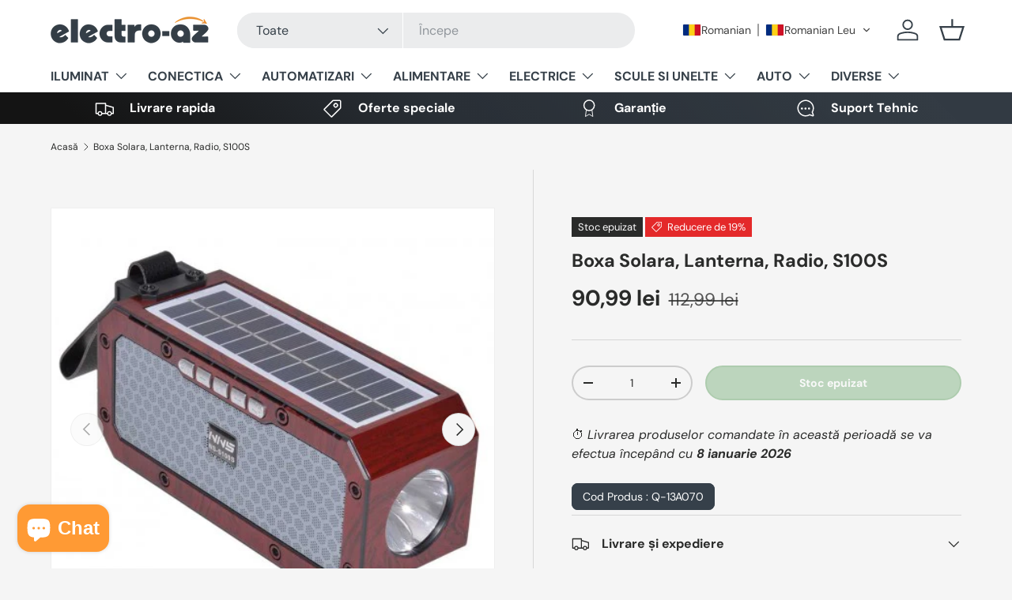

--- FILE ---
content_type: text/html; charset=utf-8
request_url: https://electro-az.com/products/boxa-solara-lanterna-radio-s100s
body_size: 50999
content:
<!doctype html>
<html class="no-js" lang="ro" dir="ltr">
<head>
  <!-- Google Consent Mode V2 Consentmo -->
  <script id="consentmo-gcmv2-integration">
  /*
  * Options:
  * - true: set default consent for all regions
  * - false: set default consent when the cookie bar active
  */
  const isSetDefaultConsent = true;

  window.dataLayer = window.dataLayer || [];
  function gtag(){dataLayer.push(arguments);}

  const getCsmCookie = (cookieName) => (document.cookie.split(';').map(c => c.trim()).find(c => c.startsWith(`${cookieName}=`))?.split('=')[1] ?? undefined);
  const getCsmStorage = () => {
    try {
      const storage = localStorage.getItem('gdprCache');
      if (!storage) return undefined;
      const parsed = JSON.parse(storage);
      const settings = parsed.getCookieConsentSettings && JSON.parse(parsed.getCookieConsentSettings);
      return {
        settings,
        cookieConsentName: `cookieconsent_status${settings?.cookie_name || ''}`
      };
    } catch {
      return undefined;
    }
  }

  const csmStorage = getCsmStorage();
  const cookieName = csmStorage?.cookieConsentName || 'cookieconsent_status';
  const csmCookieConsent = getCsmCookie(cookieName);
  const csmCookiePreferences = getCsmCookie('cookieconsent_preferences_disabled');

  if (isSetDefaultConsent) {
    let consentValues = {
      analytics: 'denied',
      marketing: 'denied',
      functionality: 'denied',
    };
    let adsDataRedaction = false;
    let urlPassthrough = false;

    if (csmCookieConsent && csmCookiePreferences !== undefined) {
      consentValues.analytics = csmCookiePreferences.indexOf('analytics') >= 0 ? 'denied' : 'granted';
      consentValues.marketing = csmCookiePreferences.indexOf('marketing') >= 0 ? 'denied' : 'granted';
      consentValues.functionality = csmCookiePreferences.indexOf('functionality') >= 0 ? 'denied' : 'granted';

      if (csmStorage && csmStorage?.settings?.gcm_options?.state == '1') {
        adsDataRedaction = csmStorage.settings.gcm_options?.ads_data_redaction || false;
        urlPassthrough = csmStorage.settings.gcm_options?.url_passthrough || false;
      }
    }

    gtag('consent', 'default', {
      ad_storage: consentValues.marketing,
      ad_personalization: consentValues.marketing,
      ad_user_data: consentValues.marketing,
      analytics_storage: consentValues.analytics,
      functionality_storage: consentValues.functionality,
      personalization_storage: consentValues.functionality,
      security_storage: 'granted',
      wait_for_update: 1500
    });
    gtag('set', 'ads_data_redaction', adsDataRedaction);
    gtag('set', 'url_passthrough', urlPassthrough);
  }

  document.addEventListener('consentmoSignal', function(event) {
    const csmSignal = event.detail;
    const consentState = csmSignal.integration?.gcm?.isEnabled ? csmSignal.integration.gcm.state : csmSignal.state;

    gtag('consent', (!isSetDefaultConsent ? 'default' : 'update'), consentState);
    if (csmSignal.integration?.gcm?.isEnabled) {
      gtag('set', 'ads_data_redaction', csmSignal.integration.gcm.adsDataRedaction);
      gtag('set', 'url_passthrough', csmSignal.integration.gcm.urlPassthrough);
    }
  });
</script>

<meta charset="utf-8">
<meta name="viewport" content="width=device-width,initial-scale=1">
<title>Boxa Solara, Lanterna, Radio, S100S &ndash; ElectroAZ</title><link rel="canonical" href="https://electro-az.com/products/boxa-solara-lanterna-radio-s100s"><link rel="icon" href="//electro-az.com/cdn/shop/files/Fav-Icon-ElectroAZ.png?crop=center&height=48&v=1716213087&width=48" type="image/png">
  <link rel="apple-touch-icon" href="//electro-az.com/cdn/shop/files/Fav-Icon-ElectroAZ.png?crop=center&height=180&v=1716213087&width=180"><meta name="description" content="Boxa cu Panou Solar, Lanterna, Radio FM, Bluetooth, USB, AUX, Card TFBoxa mini X-BASS cu Panou solar, lanterna si Bluetooth vine într-un design modern si iti ofera o multime de metode de a asculta muzica dorita. Boxa este portabilă, deoarece are dimensiuni reduse si este prevăzută cu acumulator reîncărcabil într-un tim"><meta property="og:site_name" content="ElectroAZ">
<meta property="og:url" content="https://electro-az.com/products/boxa-solara-lanterna-radio-s100s">
<meta property="og:title" content="Boxa Solara, Lanterna, Radio, S100S">
<meta property="og:type" content="product">
<meta property="og:description" content="Boxa cu Panou Solar, Lanterna, Radio FM, Bluetooth, USB, AUX, Card TFBoxa mini X-BASS cu Panou solar, lanterna si Bluetooth vine într-un design modern si iti ofera o multime de metode de a asculta muzica dorita. Boxa este portabilă, deoarece are dimensiuni reduse si este prevăzută cu acumulator reîncărcabil într-un tim"><meta property="og:image" content="http://electro-az.com/cdn/shop/files/Boxa-Solara-Lanterna-Radio-S100S-1.jpg?crop=center&height=1200&v=1713381917&width=1200">
  <meta property="og:image:secure_url" content="https://electro-az.com/cdn/shop/files/Boxa-Solara-Lanterna-Radio-S100S-1.jpg?crop=center&height=1200&v=1713381917&width=1200">
  <meta property="og:image:width" content="455">
  <meta property="og:image:height" content="455"><meta property="og:price:amount" content="90,99">
  <meta property="og:price:currency" content="RON"><meta name="twitter:card" content="summary_large_image">
<meta name="twitter:title" content="Boxa Solara, Lanterna, Radio, S100S">
<meta name="twitter:description" content="Boxa cu Panou Solar, Lanterna, Radio FM, Bluetooth, USB, AUX, Card TFBoxa mini X-BASS cu Panou solar, lanterna si Bluetooth vine într-un design modern si iti ofera o multime de metode de a asculta muzica dorita. Boxa este portabilă, deoarece are dimensiuni reduse si este prevăzută cu acumulator reîncărcabil într-un tim">
<link rel="preload" href="//electro-az.com/cdn/shop/t/8/assets/main.css?v=160821712262478566341766499092" as="style"><style data-shopify>
@font-face {
  font-family: "DM Sans";
  font-weight: 400;
  font-style: normal;
  font-display: swap;
  src: url("//electro-az.com/cdn/fonts/dm_sans/dmsans_n4.ec80bd4dd7e1a334c969c265873491ae56018d72.woff2") format("woff2"),
       url("//electro-az.com/cdn/fonts/dm_sans/dmsans_n4.87bdd914d8a61247b911147ae68e754d695c58a6.woff") format("woff");
}
@font-face {
  font-family: "DM Sans";
  font-weight: 700;
  font-style: normal;
  font-display: swap;
  src: url("//electro-az.com/cdn/fonts/dm_sans/dmsans_n7.97e21d81502002291ea1de8aefb79170c6946ce5.woff2") format("woff2"),
       url("//electro-az.com/cdn/fonts/dm_sans/dmsans_n7.af5c214f5116410ca1d53a2090665620e78e2e1b.woff") format("woff");
}
@font-face {
  font-family: "DM Sans";
  font-weight: 400;
  font-style: italic;
  font-display: swap;
  src: url("//electro-az.com/cdn/fonts/dm_sans/dmsans_i4.b8fe05e69ee95d5a53155c346957d8cbf5081c1a.woff2") format("woff2"),
       url("//electro-az.com/cdn/fonts/dm_sans/dmsans_i4.403fe28ee2ea63e142575c0aa47684d65f8c23a0.woff") format("woff");
}
@font-face {
  font-family: "DM Sans";
  font-weight: 700;
  font-style: italic;
  font-display: swap;
  src: url("//electro-az.com/cdn/fonts/dm_sans/dmsans_i7.52b57f7d7342eb7255084623d98ab83fd96e7f9b.woff2") format("woff2"),
       url("//electro-az.com/cdn/fonts/dm_sans/dmsans_i7.d5e14ef18a1d4a8ce78a4187580b4eb1759c2eda.woff") format("woff");
}
@font-face {
  font-family: "DM Sans";
  font-weight: 700;
  font-style: normal;
  font-display: swap;
  src: url("//electro-az.com/cdn/fonts/dm_sans/dmsans_n7.97e21d81502002291ea1de8aefb79170c6946ce5.woff2") format("woff2"),
       url("//electro-az.com/cdn/fonts/dm_sans/dmsans_n7.af5c214f5116410ca1d53a2090665620e78e2e1b.woff") format("woff");
}
@font-face {
  font-family: "DM Sans";
  font-weight: 700;
  font-style: normal;
  font-display: swap;
  src: url("//electro-az.com/cdn/fonts/dm_sans/dmsans_n7.97e21d81502002291ea1de8aefb79170c6946ce5.woff2") format("woff2"),
       url("//electro-az.com/cdn/fonts/dm_sans/dmsans_n7.af5c214f5116410ca1d53a2090665620e78e2e1b.woff") format("woff");
}
:root {
      --bg-color: 245 245 245 / 1.0;
      --bg-color-og: 245 245 245 / 1.0;
      --heading-color: 42 43 42;
      --text-color: 42 43 42;
      --text-color-og: 42 43 42;
      --scrollbar-color: 42 43 42;
      --link-color: 42 43 42;
      --link-color-og: 42 43 42;
      --star-color: 255 159 28;--swatch-border-color-default: 204 205 204;
        --swatch-border-color-active: 144 144 144;
        --swatch-card-size: 24px;
        --swatch-variant-picker-size: 64px;--color-scheme-1-bg: 244 244 244 / 1.0;
      --color-scheme-1-grad: linear-gradient(180deg, rgba(244, 244, 244, 1), rgba(244, 244, 244, 1) 100%);
      --color-scheme-1-heading: 42 43 42;
      --color-scheme-1-text: 244 244 244;
      --color-scheme-1-btn-bg: 67 142 68;
      --color-scheme-1-btn-text: 255 255 255;
      --color-scheme-1-btn-bg-hover: 104 165 105;--color-scheme-2-bg: 52 63 72 / 1.0;
      --color-scheme-2-grad: linear-gradient(225deg, rgba(51, 59, 67, 0.88) 8%, rgba(41, 47, 54, 1) 56%, rgba(20, 20, 20, 1) 92%);
      --color-scheme-2-heading: 242 242 242;
      --color-scheme-2-text: 255 255 255;
      --color-scheme-2-btn-bg: 235 146 49;
      --color-scheme-2-btn-text: 255 255 255;
      --color-scheme-2-btn-bg-hover: 239 169 94;--color-scheme-3-bg: 235 146 49 / 1.0;
      --color-scheme-3-grad: linear-gradient(268deg, rgba(234, 73, 0, 0.86), rgba(249, 32, 32, 1) 100%);
      --color-scheme-3-heading: 244 244 244;
      --color-scheme-3-text: 244 244 244;
      --color-scheme-3-btn-bg: 42 43 42;
      --color-scheme-3-btn-text: 255 255 255;
      --color-scheme-3-btn-bg-hover: 82 83 82;

      --drawer-bg-color: 255 255 255 / 1.0;
      --drawer-text-color: 42 43 42;

      --panel-bg-color: 244 244 244 / 1.0;
      --panel-heading-color: 42 43 42;
      --panel-text-color: 42 43 42;

      --in-stock-text-color: 44 126 63;
      --low-stock-text-color: 210 134 26;
      --very-low-stock-text-color: 180 12 28;
      --no-stock-text-color: 119 119 119;
      --no-stock-backordered-text-color: 119 119 119;

      --error-bg-color: 252 237 238;
      --error-text-color: 180 12 28;
      --success-bg-color: 232 246 234;
      --success-text-color: 44 126 63;
      --info-bg-color: 228 237 250;
      --info-text-color: 26 102 210;

      --heading-font-family: "DM Sans", sans-serif;
      --heading-font-style: normal;
      --heading-font-weight: 700;
      --heading-scale-start: 4;

      --navigation-font-family: "DM Sans", sans-serif;
      --navigation-font-style: normal;
      --navigation-font-weight: 700;--heading-text-transform: none;
--subheading-text-transform: none;
      --body-font-family: "DM Sans", sans-serif;
      --body-font-style: normal;
      --body-font-weight: 400;
      --body-font-size: 16;

      --section-gap: 32;
      --heading-gap: calc(8 * var(--space-unit));--heading-gap: calc(6 * var(--space-unit));--grid-column-gap: 20px;--btn-bg-color: 67 142 68;
      --btn-bg-hover-color: 104 165 105;
      --btn-text-color: 255 255 255;
      --btn-bg-color-og: 67 142 68;
      --btn-text-color-og: 255 255 255;
      --btn-alt-bg-color: 255 255 255;
      --btn-alt-bg-alpha: 1.0;
      --btn-alt-text-color: 42 43 42;
      --btn-border-width: 2px;
      --btn-padding-y: 12px;

      
      --btn-border-radius: 28px;
      

      --btn-lg-border-radius: 50%;
      --btn-icon-border-radius: 50%;
      --input-with-btn-inner-radius: var(--btn-border-radius);

      --input-bg-color: 245 245 245 / 1.0;
      --input-text-color: 42 43 42;
      --input-border-width: 2px;
      --input-border-radius: 26px;
      --textarea-border-radius: 12px;
      --input-border-radius: 28px;
      --input-lg-border-radius: 34px;
      --input-bg-color-diff-3: #ededed;
      --input-bg-color-diff-6: #e6e6e6;

      --modal-border-radius: 16px;
      --modal-overlay-color: 0 0 0;
      --modal-overlay-opacity: 0.4;
      --drawer-border-radius: 16px;
      --overlay-border-radius: 0px;

      --custom-label-bg-color: 13 44 84 / 1.0;
      --custom-label-text-color: 255 255 255 / 1.0;--sale-label-bg-color: 228 41 42 / 1.0;
      --sale-label-text-color: 255 255 255 / 1.0;--sold-out-label-bg-color: 42 43 42 / 1.0;
      --sold-out-label-text-color: 255 255 255 / 1.0;--new-label-bg-color: 127 184 0 / 1.0;
      --new-label-text-color: 255 255 255 / 1.0;--preorder-label-bg-color: 0 166 237 / 1.0;
      --preorder-label-text-color: 255 255 255 / 1.0;

      --collection-label-color: 0 126 18 / 1.0;

      --page-width: 1590px;
      --gutter-sm: 20px;
      --gutter-md: 32px;
      --gutter-lg: 64px;

      --payment-terms-bg-color: #f5f5f5;

      --coll-card-bg-color: #F9F9F9;
      --coll-card-border-color: #f2f2f2;

      --card-highlight-bg-color: #F9F9F9;
      --card-highlight-text-color: 85 85 85;
      --card-highlight-border-color: #E1E1E1;--card-bg-color: #ffffff;
      --card-text-color: 38 38 43;
      --card-border-color: #f2f2f2;
        
          --aos-animate-duration: 0.6s;
        

        
          --aos-min-width: 0;
        
      

      --reading-width: 48em;
    }

    @media (max-width: 769px) {
      :root {
        --reading-width: 36em;
      }
    }
  </style><link rel="stylesheet" href="//electro-az.com/cdn/shop/t/8/assets/main.css?v=160821712262478566341766499092">
  <script src="//electro-az.com/cdn/shop/t/8/assets/main.js?v=102719207125010519441766499092" defer="defer"></script><link rel="preload" href="//electro-az.com/cdn/fonts/dm_sans/dmsans_n4.ec80bd4dd7e1a334c969c265873491ae56018d72.woff2" as="font" type="font/woff2" crossorigin fetchpriority="high"><link rel="preload" href="//electro-az.com/cdn/fonts/dm_sans/dmsans_n7.97e21d81502002291ea1de8aefb79170c6946ce5.woff2" as="font" type="font/woff2" crossorigin fetchpriority="high"><script>window.performance && window.performance.mark && window.performance.mark('shopify.content_for_header.start');</script><meta name="google-site-verification" content="v1xfH7ZS7husMUsNyLU33CV8VwCN88xzgUYQavP-wl4">
<meta id="shopify-digital-wallet" name="shopify-digital-wallet" content="/82496389465/digital_wallets/dialog">
<meta name="shopify-checkout-api-token" content="91e9763c212a54031780dcc4517ecfe6">
<link rel="alternate" hreflang="x-default" href="https://electro-az.com/products/boxa-solara-lanterna-radio-s100s">
<link rel="alternate" hreflang="ro" href="https://electro-az.com/products/boxa-solara-lanterna-radio-s100s">
<link rel="alternate" hreflang="pl" href="https://electro-az.com/pl/products/boxa-solara-lanterna-radio-s100s">
<link rel="alternate" hreflang="cs" href="https://electro-az.com/cs/products/boxa-solara-lanterna-radio-s100s">
<link rel="alternate" hreflang="hr" href="https://electro-az.com/hr/products/boxa-solara-lanterna-radio-s100s">
<link rel="alternate" hreflang="sk" href="https://electro-az.com/sk/products/boxa-solara-lanterna-radio-s100s">
<link rel="alternate" hreflang="el" href="https://electro-az.com/el/products/boxa-solara-lanterna-radio-s100s">
<link rel="alternate" hreflang="sl" href="https://electro-az.com/sl/products/boxa-solara-lanterna-radio-s100s">
<link rel="alternate" hreflang="bg" href="https://electro-az.com/bg/products/boxa-solara-lanterna-radio-s100s">
<link rel="alternate" hreflang="hu" href="https://electro-az.com/hu/products/boxa-solara-lanterna-radio-s100s">
<link rel="alternate" type="application/json+oembed" href="https://electro-az.com/products/boxa-solara-lanterna-radio-s100s.oembed">
<script async="async" src="/checkouts/internal/preloads.js?locale=ro-RO"></script>
<link rel="preconnect" href="https://shop.app" crossorigin="anonymous">
<script async="async" src="https://shop.app/checkouts/internal/preloads.js?locale=ro-RO&shop_id=82496389465" crossorigin="anonymous"></script>
<script id="apple-pay-shop-capabilities" type="application/json">{"shopId":82496389465,"countryCode":"RO","currencyCode":"RON","merchantCapabilities":["supports3DS"],"merchantId":"gid:\/\/shopify\/Shop\/82496389465","merchantName":"ElectroAZ","requiredBillingContactFields":["postalAddress","email","phone"],"requiredShippingContactFields":["postalAddress","email","phone"],"shippingType":"shipping","supportedNetworks":["visa","maestro","masterCard","amex"],"total":{"type":"pending","label":"ElectroAZ","amount":"1.00"},"shopifyPaymentsEnabled":true,"supportsSubscriptions":true}</script>
<script id="shopify-features" type="application/json">{"accessToken":"91e9763c212a54031780dcc4517ecfe6","betas":["rich-media-storefront-analytics"],"domain":"electro-az.com","predictiveSearch":true,"shopId":82496389465,"locale":"ro"}</script>
<script>var Shopify = Shopify || {};
Shopify.shop = "e98861-f6.myshopify.com";
Shopify.locale = "ro";
Shopify.currency = {"active":"RON","rate":"1.0"};
Shopify.country = "RO";
Shopify.theme = {"name":"Updated copy of EleactroAZ - Enterprise","id":192126058841,"schema_name":"Enterprise","schema_version":"2.1.0","theme_store_id":1657,"role":"main"};
Shopify.theme.handle = "null";
Shopify.theme.style = {"id":null,"handle":null};
Shopify.cdnHost = "electro-az.com/cdn";
Shopify.routes = Shopify.routes || {};
Shopify.routes.root = "/";</script>
<script type="module">!function(o){(o.Shopify=o.Shopify||{}).modules=!0}(window);</script>
<script>!function(o){function n(){var o=[];function n(){o.push(Array.prototype.slice.apply(arguments))}return n.q=o,n}var t=o.Shopify=o.Shopify||{};t.loadFeatures=n(),t.autoloadFeatures=n()}(window);</script>
<script>
  window.ShopifyPay = window.ShopifyPay || {};
  window.ShopifyPay.apiHost = "shop.app\/pay";
  window.ShopifyPay.redirectState = null;
</script>
<script id="shop-js-analytics" type="application/json">{"pageType":"product"}</script>
<script defer="defer" async type="module" src="//electro-az.com/cdn/shopifycloud/shop-js/modules/v2/client.init-shop-cart-sync_BT-GjEfc.en.esm.js"></script>
<script defer="defer" async type="module" src="//electro-az.com/cdn/shopifycloud/shop-js/modules/v2/chunk.common_D58fp_Oc.esm.js"></script>
<script defer="defer" async type="module" src="//electro-az.com/cdn/shopifycloud/shop-js/modules/v2/chunk.modal_xMitdFEc.esm.js"></script>
<script type="module">
  await import("//electro-az.com/cdn/shopifycloud/shop-js/modules/v2/client.init-shop-cart-sync_BT-GjEfc.en.esm.js");
await import("//electro-az.com/cdn/shopifycloud/shop-js/modules/v2/chunk.common_D58fp_Oc.esm.js");
await import("//electro-az.com/cdn/shopifycloud/shop-js/modules/v2/chunk.modal_xMitdFEc.esm.js");

  window.Shopify.SignInWithShop?.initShopCartSync?.({"fedCMEnabled":true,"windoidEnabled":true});

</script>
<script>
  window.Shopify = window.Shopify || {};
  if (!window.Shopify.featureAssets) window.Shopify.featureAssets = {};
  window.Shopify.featureAssets['shop-js'] = {"shop-cart-sync":["modules/v2/client.shop-cart-sync_DZOKe7Ll.en.esm.js","modules/v2/chunk.common_D58fp_Oc.esm.js","modules/v2/chunk.modal_xMitdFEc.esm.js"],"init-fed-cm":["modules/v2/client.init-fed-cm_B6oLuCjv.en.esm.js","modules/v2/chunk.common_D58fp_Oc.esm.js","modules/v2/chunk.modal_xMitdFEc.esm.js"],"shop-cash-offers":["modules/v2/client.shop-cash-offers_D2sdYoxE.en.esm.js","modules/v2/chunk.common_D58fp_Oc.esm.js","modules/v2/chunk.modal_xMitdFEc.esm.js"],"shop-login-button":["modules/v2/client.shop-login-button_QeVjl5Y3.en.esm.js","modules/v2/chunk.common_D58fp_Oc.esm.js","modules/v2/chunk.modal_xMitdFEc.esm.js"],"pay-button":["modules/v2/client.pay-button_DXTOsIq6.en.esm.js","modules/v2/chunk.common_D58fp_Oc.esm.js","modules/v2/chunk.modal_xMitdFEc.esm.js"],"shop-button":["modules/v2/client.shop-button_DQZHx9pm.en.esm.js","modules/v2/chunk.common_D58fp_Oc.esm.js","modules/v2/chunk.modal_xMitdFEc.esm.js"],"avatar":["modules/v2/client.avatar_BTnouDA3.en.esm.js"],"init-windoid":["modules/v2/client.init-windoid_CR1B-cfM.en.esm.js","modules/v2/chunk.common_D58fp_Oc.esm.js","modules/v2/chunk.modal_xMitdFEc.esm.js"],"init-shop-for-new-customer-accounts":["modules/v2/client.init-shop-for-new-customer-accounts_C_vY_xzh.en.esm.js","modules/v2/client.shop-login-button_QeVjl5Y3.en.esm.js","modules/v2/chunk.common_D58fp_Oc.esm.js","modules/v2/chunk.modal_xMitdFEc.esm.js"],"init-shop-email-lookup-coordinator":["modules/v2/client.init-shop-email-lookup-coordinator_BI7n9ZSv.en.esm.js","modules/v2/chunk.common_D58fp_Oc.esm.js","modules/v2/chunk.modal_xMitdFEc.esm.js"],"init-shop-cart-sync":["modules/v2/client.init-shop-cart-sync_BT-GjEfc.en.esm.js","modules/v2/chunk.common_D58fp_Oc.esm.js","modules/v2/chunk.modal_xMitdFEc.esm.js"],"shop-toast-manager":["modules/v2/client.shop-toast-manager_DiYdP3xc.en.esm.js","modules/v2/chunk.common_D58fp_Oc.esm.js","modules/v2/chunk.modal_xMitdFEc.esm.js"],"init-customer-accounts":["modules/v2/client.init-customer-accounts_D9ZNqS-Q.en.esm.js","modules/v2/client.shop-login-button_QeVjl5Y3.en.esm.js","modules/v2/chunk.common_D58fp_Oc.esm.js","modules/v2/chunk.modal_xMitdFEc.esm.js"],"init-customer-accounts-sign-up":["modules/v2/client.init-customer-accounts-sign-up_iGw4briv.en.esm.js","modules/v2/client.shop-login-button_QeVjl5Y3.en.esm.js","modules/v2/chunk.common_D58fp_Oc.esm.js","modules/v2/chunk.modal_xMitdFEc.esm.js"],"shop-follow-button":["modules/v2/client.shop-follow-button_CqMgW2wH.en.esm.js","modules/v2/chunk.common_D58fp_Oc.esm.js","modules/v2/chunk.modal_xMitdFEc.esm.js"],"checkout-modal":["modules/v2/client.checkout-modal_xHeaAweL.en.esm.js","modules/v2/chunk.common_D58fp_Oc.esm.js","modules/v2/chunk.modal_xMitdFEc.esm.js"],"shop-login":["modules/v2/client.shop-login_D91U-Q7h.en.esm.js","modules/v2/chunk.common_D58fp_Oc.esm.js","modules/v2/chunk.modal_xMitdFEc.esm.js"],"lead-capture":["modules/v2/client.lead-capture_BJmE1dJe.en.esm.js","modules/v2/chunk.common_D58fp_Oc.esm.js","modules/v2/chunk.modal_xMitdFEc.esm.js"],"payment-terms":["modules/v2/client.payment-terms_Ci9AEqFq.en.esm.js","modules/v2/chunk.common_D58fp_Oc.esm.js","modules/v2/chunk.modal_xMitdFEc.esm.js"]};
</script>
<script>(function() {
  var isLoaded = false;
  function asyncLoad() {
    if (isLoaded) return;
    isLoaded = true;
    var urls = ["https:\/\/static2.rapidsearch.dev\/resultpage.js?shop=e98861-f6.myshopify.com"];
    for (var i = 0; i < urls.length; i++) {
      var s = document.createElement('script');
      s.type = 'text/javascript';
      s.async = true;
      s.src = urls[i];
      var x = document.getElementsByTagName('script')[0];
      x.parentNode.insertBefore(s, x);
    }
  };
  if(window.attachEvent) {
    window.attachEvent('onload', asyncLoad);
  } else {
    window.addEventListener('load', asyncLoad, false);
  }
})();</script>
<script id="__st">var __st={"a":82496389465,"offset":7200,"reqid":"1ac39ade-c4ce-4b7f-924a-8f6cdd2af86f-1769306595","pageurl":"electro-az.com\/products\/boxa-solara-lanterna-radio-s100s","u":"53a6da582241","p":"product","rtyp":"product","rid":8837902303577};</script>
<script>window.ShopifyPaypalV4VisibilityTracking = true;</script>
<script id="captcha-bootstrap">!function(){'use strict';const t='contact',e='account',n='new_comment',o=[[t,t],['blogs',n],['comments',n],[t,'customer']],c=[[e,'customer_login'],[e,'guest_login'],[e,'recover_customer_password'],[e,'create_customer']],r=t=>t.map((([t,e])=>`form[action*='/${t}']:not([data-nocaptcha='true']) input[name='form_type'][value='${e}']`)).join(','),a=t=>()=>t?[...document.querySelectorAll(t)].map((t=>t.form)):[];function s(){const t=[...o],e=r(t);return a(e)}const i='password',u='form_key',d=['recaptcha-v3-token','g-recaptcha-response','h-captcha-response',i],f=()=>{try{return window.sessionStorage}catch{return}},m='__shopify_v',_=t=>t.elements[u];function p(t,e,n=!1){try{const o=window.sessionStorage,c=JSON.parse(o.getItem(e)),{data:r}=function(t){const{data:e,action:n}=t;return t[m]||n?{data:e,action:n}:{data:t,action:n}}(c);for(const[e,n]of Object.entries(r))t.elements[e]&&(t.elements[e].value=n);n&&o.removeItem(e)}catch(o){console.error('form repopulation failed',{error:o})}}const l='form_type',E='cptcha';function T(t){t.dataset[E]=!0}const w=window,h=w.document,L='Shopify',v='ce_forms',y='captcha';let A=!1;((t,e)=>{const n=(g='f06e6c50-85a8-45c8-87d0-21a2b65856fe',I='https://cdn.shopify.com/shopifycloud/storefront-forms-hcaptcha/ce_storefront_forms_captcha_hcaptcha.v1.5.2.iife.js',D={infoText:'Protejat prin hCaptcha',privacyText:'Confidențialitate',termsText:'Condiții'},(t,e,n)=>{const o=w[L][v],c=o.bindForm;if(c)return c(t,g,e,D).then(n);var r;o.q.push([[t,g,e,D],n]),r=I,A||(h.body.append(Object.assign(h.createElement('script'),{id:'captcha-provider',async:!0,src:r})),A=!0)});var g,I,D;w[L]=w[L]||{},w[L][v]=w[L][v]||{},w[L][v].q=[],w[L][y]=w[L][y]||{},w[L][y].protect=function(t,e){n(t,void 0,e),T(t)},Object.freeze(w[L][y]),function(t,e,n,w,h,L){const[v,y,A,g]=function(t,e,n){const i=e?o:[],u=t?c:[],d=[...i,...u],f=r(d),m=r(i),_=r(d.filter((([t,e])=>n.includes(e))));return[a(f),a(m),a(_),s()]}(w,h,L),I=t=>{const e=t.target;return e instanceof HTMLFormElement?e:e&&e.form},D=t=>v().includes(t);t.addEventListener('submit',(t=>{const e=I(t);if(!e)return;const n=D(e)&&!e.dataset.hcaptchaBound&&!e.dataset.recaptchaBound,o=_(e),c=g().includes(e)&&(!o||!o.value);(n||c)&&t.preventDefault(),c&&!n&&(function(t){try{if(!f())return;!function(t){const e=f();if(!e)return;const n=_(t);if(!n)return;const o=n.value;o&&e.removeItem(o)}(t);const e=Array.from(Array(32),(()=>Math.random().toString(36)[2])).join('');!function(t,e){_(t)||t.append(Object.assign(document.createElement('input'),{type:'hidden',name:u})),t.elements[u].value=e}(t,e),function(t,e){const n=f();if(!n)return;const o=[...t.querySelectorAll(`input[type='${i}']`)].map((({name:t})=>t)),c=[...d,...o],r={};for(const[a,s]of new FormData(t).entries())c.includes(a)||(r[a]=s);n.setItem(e,JSON.stringify({[m]:1,action:t.action,data:r}))}(t,e)}catch(e){console.error('failed to persist form',e)}}(e),e.submit())}));const S=(t,e)=>{t&&!t.dataset[E]&&(n(t,e.some((e=>e===t))),T(t))};for(const o of['focusin','change'])t.addEventListener(o,(t=>{const e=I(t);D(e)&&S(e,y())}));const B=e.get('form_key'),M=e.get(l),P=B&&M;t.addEventListener('DOMContentLoaded',(()=>{const t=y();if(P)for(const e of t)e.elements[l].value===M&&p(e,B);[...new Set([...A(),...v().filter((t=>'true'===t.dataset.shopifyCaptcha))])].forEach((e=>S(e,t)))}))}(h,new URLSearchParams(w.location.search),n,t,e,['guest_login'])})(!0,!0)}();</script>
<script integrity="sha256-4kQ18oKyAcykRKYeNunJcIwy7WH5gtpwJnB7kiuLZ1E=" data-source-attribution="shopify.loadfeatures" defer="defer" src="//electro-az.com/cdn/shopifycloud/storefront/assets/storefront/load_feature-a0a9edcb.js" crossorigin="anonymous"></script>
<script crossorigin="anonymous" defer="defer" src="//electro-az.com/cdn/shopifycloud/storefront/assets/shopify_pay/storefront-65b4c6d7.js?v=20250812"></script>
<script data-source-attribution="shopify.dynamic_checkout.dynamic.init">var Shopify=Shopify||{};Shopify.PaymentButton=Shopify.PaymentButton||{isStorefrontPortableWallets:!0,init:function(){window.Shopify.PaymentButton.init=function(){};var t=document.createElement("script");t.src="https://electro-az.com/cdn/shopifycloud/portable-wallets/latest/portable-wallets.ro.js",t.type="module",document.head.appendChild(t)}};
</script>
<script data-source-attribution="shopify.dynamic_checkout.buyer_consent">
  function portableWalletsHideBuyerConsent(e){var t=document.getElementById("shopify-buyer-consent"),n=document.getElementById("shopify-subscription-policy-button");t&&n&&(t.classList.add("hidden"),t.setAttribute("aria-hidden","true"),n.removeEventListener("click",e))}function portableWalletsShowBuyerConsent(e){var t=document.getElementById("shopify-buyer-consent"),n=document.getElementById("shopify-subscription-policy-button");t&&n&&(t.classList.remove("hidden"),t.removeAttribute("aria-hidden"),n.addEventListener("click",e))}window.Shopify?.PaymentButton&&(window.Shopify.PaymentButton.hideBuyerConsent=portableWalletsHideBuyerConsent,window.Shopify.PaymentButton.showBuyerConsent=portableWalletsShowBuyerConsent);
</script>
<script data-source-attribution="shopify.dynamic_checkout.cart.bootstrap">document.addEventListener("DOMContentLoaded",(function(){function t(){return document.querySelector("shopify-accelerated-checkout-cart, shopify-accelerated-checkout")}if(t())Shopify.PaymentButton.init();else{new MutationObserver((function(e,n){t()&&(Shopify.PaymentButton.init(),n.disconnect())})).observe(document.body,{childList:!0,subtree:!0})}}));
</script>
<link id="shopify-accelerated-checkout-styles" rel="stylesheet" media="screen" href="https://electro-az.com/cdn/shopifycloud/portable-wallets/latest/accelerated-checkout-backwards-compat.css" crossorigin="anonymous">
<style id="shopify-accelerated-checkout-cart">
        #shopify-buyer-consent {
  margin-top: 1em;
  display: inline-block;
  width: 100%;
}

#shopify-buyer-consent.hidden {
  display: none;
}

#shopify-subscription-policy-button {
  background: none;
  border: none;
  padding: 0;
  text-decoration: underline;
  font-size: inherit;
  cursor: pointer;
}

#shopify-subscription-policy-button::before {
  box-shadow: none;
}

      </style>
<script id="sections-script" data-sections="header,footer" defer="defer" src="//electro-az.com/cdn/shop/t/8/compiled_assets/scripts.js?v=1228"></script>
<script>window.performance && window.performance.mark && window.performance.mark('shopify.content_for_header.end');</script>

    <script src="//electro-az.com/cdn/shop/t/8/assets/animate-on-scroll.js?v=15249566486942820451766499064" defer="defer"></script>
    <link rel="stylesheet" href="//electro-az.com/cdn/shop/t/8/assets/animate-on-scroll.css?v=116194678796051782541766499063">
  

  <script>document.documentElement.className = document.documentElement.className.replace('no-js', 'js');</script><!-- CC Custom Head Start --><!-- CC Custom Head End -->


  <script type="text/javascript">
    window.RapidSearchAdmin = false;
  </script>


<!-- BEGIN app block: shopify://apps/consentmo-gdpr/blocks/gdpr_cookie_consent/4fbe573f-a377-4fea-9801-3ee0858cae41 -->


<!-- END app block --><!-- BEGIN app block: shopify://apps/transtore/blocks/switcher_embed_block/afeffe82-e563-4f78-90f4-f1e3d96286c3 --><script>
    (function(){
        function logChangesTS(mutations, observer) {
            let evaluateTS = document.evaluate('//*[text()[contains(.,"trans-money")]]',document,null,XPathResult.ORDERED_NODE_SNAPSHOT_TYPE,null);
            for (let iTS = 0; iTS < evaluateTS.snapshotLength; iTS++) {
                let elTS = evaluateTS.snapshotItem(iTS);
                let innerHtmlTS = elTS?.innerHTML ? elTS.innerHTML : "";
                if(innerHtmlTS && !["SCRIPT", "LINK", "STYLE", "NOSCRIPT"].includes(elTS.nodeName)){
                    elTS.innerHTML = innerHtmlTS.replaceAll("&lt;", "<").replaceAll("&gt;", ">");
                }
            }
        }
        const observerTS = new MutationObserver(logChangesTS);
        observerTS.observe(document.documentElement, { subtree : true, childList: true });
    })();

    window._transtoreStore = {
        ...(window._transtoreStore || {}),
        pageType: "product",
        cartType: 'drawer',
        currenciesEnabled: [],
        currency: {
            code: 'RON',
            symbol: 'Lei',
            name: 'Romanian Leu',
            active: 'RON',
            rate: ''
        },
        product: {
            id: '8837902303577',
        },
        moneyWithCurrencyFormat: "<span class=trans-money>{{amount_with_comma_separator}} lei RON</span>",
        moneyFormat: "<span class=trans-money>{{amount_with_comma_separator}} lei</span>",
        currencyCodeEnabled: '',
        shop: "electro-az.com",
        locale: "ro",
        country: "RO",
        designMode: false,
        theme: {},
        cdnHost: "",
        routes: { "root": "/" },
        market: {
            id: "75168055641",
            handle: "ro"
        },
        enabledLocales: [{"shop_locale":{"locale":"ro","enabled":true,"primary":true,"published":true}},{"shop_locale":{"locale":"pl","enabled":true,"primary":false,"published":true}},{"shop_locale":{"locale":"cs","enabled":true,"primary":false,"published":true}},{"shop_locale":{"locale":"hr","enabled":true,"primary":false,"published":true}},{"shop_locale":{"locale":"sk","enabled":true,"primary":false,"published":true}},{"shop_locale":{"locale":"el","enabled":true,"primary":false,"published":true}},{"shop_locale":{"locale":"sl","enabled":true,"primary":false,"published":true}},{"shop_locale":{"locale":"bg","enabled":true,"primary":false,"published":true}},{"shop_locale":{"locale":"hu","enabled":true,"primary":false,"published":true}}],
    };
    
        _transtoreStore.currenciesEnabled.push("CZK");
    
        _transtoreStore.currenciesEnabled.push("EUR");
    
        _transtoreStore.currenciesEnabled.push("HUF");
    
        _transtoreStore.currenciesEnabled.push("MDL");
    
        _transtoreStore.currenciesEnabled.push("PLN");
    
        _transtoreStore.currenciesEnabled.push("RON");
    
</script>

<!-- END app block --><!-- BEGIN app block: shopify://apps/judge-me-reviews/blocks/judgeme_core/61ccd3b1-a9f2-4160-9fe9-4fec8413e5d8 --><!-- Start of Judge.me Core -->






<link rel="dns-prefetch" href="https://cdnwidget.judge.me">
<link rel="dns-prefetch" href="https://cdn.judge.me">
<link rel="dns-prefetch" href="https://cdn1.judge.me">
<link rel="dns-prefetch" href="https://api.judge.me">

<script data-cfasync='false' class='jdgm-settings-script'>window.jdgmSettings={"pagination":5,"disable_web_reviews":false,"badge_no_review_text":"Fara recenzii","badge_n_reviews_text":"{{ n }} recenzie/recenzii","hide_badge_preview_if_no_reviews":true,"badge_hide_text":false,"enforce_center_preview_badge":false,"widget_title":"Recenziile clientilor","widget_open_form_text":"Scrie o recenzie","widget_close_form_text":"Anuleaza recenzie","widget_refresh_page_text":"Refresh","widget_summary_text":"în baza a {{ number_of_reviews }} recenzie/recenzii","widget_no_review_text":"Fii primul care scrie o recenzie","widget_name_field_text":"Nume de afișare","widget_verified_name_field_text":"Nume verificat (public)","widget_name_placeholder_text":"Nume de afișare","widget_required_field_error_text":"Acest câmp este obligatoriu.","widget_email_field_text":"Adresă de email","widget_verified_email_field_text":"Email verificat (privat, nu poate fi editat)","widget_email_placeholder_text":"Adresa ta de email","widget_email_field_error_text":"Te rugăm să introduci o adresă de email validă.","widget_rating_field_text":"Evaluare","widget_review_title_field_text":"Titlul Recenziei","widget_review_title_placeholder_text":"Dă recenziei tale un titlu","widget_review_body_field_text":"Conținutul recenziei","widget_review_body_placeholder_text":"Începe să scrii aici...","widget_pictures_field_text":"Poză/Video (opțional)","widget_submit_review_text":"Trimite Recenzia","widget_submit_verified_review_text":"Trimite Recenzie Verificată","widget_submit_success_msg_with_auto_publish":"Mulțumim! Te rugăm să reîmprospătezi pagina în câteva momente pentru a-ți vedea recenzia. Poți elimina sau edita recenzia ta conectându-te la \u003ca href='https://judge.me/login' target='_blank' rel='nofollow noopener'\u003eJudge.me\u003c/a\u003e","widget_submit_success_msg_no_auto_publish":"Mulțumim! Recenzia ta va fi publicată imediat ce va fi aprobată de administratorul magazinului. Poți elimina sau edita recenzia ta conectându-te la \u003ca href='https://judge.me/login' target='_blank' rel='nofollow noopener'\u003eJudge.me\u003c/a\u003e","widget_show_default_reviews_out_of_total_text":"Se afișează {{ n_reviews_shown }} din {{ n_reviews }} recenzii.","widget_show_all_link_text":"Arată tot","widget_show_less_link_text":"Arată mai puțin","widget_author_said_text":"{{ reviewer_name }} a spus:","widget_days_text":"acum {{ n }} zile","widget_weeks_text":"acum {{ n }} săptămână/săptămâni","widget_months_text":"acum {{ n }} lună/luni","widget_years_text":"acum {{ n }} an/ani","widget_yesterday_text":"Ieri","widget_today_text":"Astăzi","widget_replied_text":"\u003e\u003e {{ shop_name }} a raspuns:","widget_read_more_text":"Citește mai mult","widget_reviewer_name_as_initial":"last_initial","widget_rating_filter_color":"#fbcd0a","widget_rating_filter_see_all_text":"Vezi toate recenziile","widget_sorting_most_recent_text":"Cele mai recente","widget_sorting_highest_rating_text":"Cel mai mare rating","widget_sorting_lowest_rating_text":"Cel mai mic rating","widget_sorting_with_pictures_text":"Doar imaginii","widget_sorting_most_helpful_text":"Cele mai utile","widget_open_question_form_text":"Pune o întrebare","widget_reviews_subtab_text":"Recenzii","widget_questions_subtab_text":"Întrebări","widget_question_label_text":"Întrebare","widget_answer_label_text":"Răspuns","widget_question_placeholder_text":"Scrie întrebarea ta aici","widget_submit_question_text":"Trimite Întrebarea","widget_question_submit_success_text":"Mulțumim pentru întrebarea ta! Te vom anunța odată ce primește un răspuns.","verified_badge_text":"Verificat","verified_badge_bg_color":"","verified_badge_text_color":"","verified_badge_placement":"left-of-reviewer-name","widget_review_max_height":"","widget_hide_border":false,"widget_social_share":false,"widget_thumb":false,"widget_review_location_show":false,"widget_location_format":"","all_reviews_include_out_of_store_products":true,"all_reviews_out_of_store_text":"(în afara magazinului)","all_reviews_pagination":100,"all_reviews_product_name_prefix_text":"despre","enable_review_pictures":true,"enable_question_anwser":false,"widget_theme":"","review_date_format":"dd/mm/yy","default_sort_method":"most-recent","widget_product_reviews_subtab_text":"Recenzii Produse","widget_shop_reviews_subtab_text":"Recenzii Magazin","widget_other_products_reviews_text":"Recenzii pentru alte produse","widget_store_reviews_subtab_text":"Recenzii magazin","widget_no_store_reviews_text":"Acest magazin nu are încă recenzii","widget_web_restriction_product_reviews_text":"Acest produs nu are încă recenzii","widget_no_items_text":"Nu s-a găsit niciun element","widget_show_more_text":"Arată mai multe","widget_write_a_store_review_text":"Scrie o Recenzie pentru Magazin","widget_other_languages_heading":"Recenzii în Alte Limbi","widget_translate_review_text":"Traduceți recenzia în {{ language }}","widget_translating_review_text":"Se traduce...","widget_show_original_translation_text":"Afișează originalul ({{ language }})","widget_translate_review_failed_text":"Recenzia nu a putut fi tradusă.","widget_translate_review_retry_text":"Reîncercați","widget_translate_review_try_again_later_text":"Încercați din nou mai târziu","show_product_url_for_grouped_product":false,"widget_sorting_pictures_first_text":"Primele cu imagini","show_pictures_on_all_rev_page_mobile":false,"show_pictures_on_all_rev_page_desktop":false,"floating_tab_hide_mobile_install_preference":false,"floating_tab_button_name":"★ Recenzii","floating_tab_title":"Lăsăm clienții să vorbească pentru noi","floating_tab_button_color":"","floating_tab_button_background_color":"","floating_tab_url":"","floating_tab_url_enabled":false,"floating_tab_tab_style":"text","all_reviews_text_badge_text":"Clienții ne evaluează {{ shop.metafields.judgeme.all_reviews_rating | round: 1 }}/5 pe baza a {{ shop.metafields.judgeme.all_reviews_count }} recenzii.","all_reviews_text_badge_text_branded_style":"{{ shop.metafields.judgeme.all_reviews_rating | round: 1 }} din 5 stele pe baza a {{ shop.metafields.judgeme.all_reviews_count }} recenzii","is_all_reviews_text_badge_a_link":false,"show_stars_for_all_reviews_text_badge":false,"all_reviews_text_badge_url":"","all_reviews_text_style":"branded","all_reviews_text_color_style":"custom","all_reviews_text_color":"#000000","all_reviews_text_show_jm_brand":true,"featured_carousel_show_header":true,"featured_carousel_title":"Lăsăm clienții să vorbească pentru noi","testimonials_carousel_title":"Clienții ne spun","videos_carousel_title":"Relatări reale ale clienților","cards_carousel_title":"Clienții ne spun","featured_carousel_count_text":"din {{ n }} recenzii","featured_carousel_add_link_to_all_reviews_page":false,"featured_carousel_url":"","featured_carousel_show_images":true,"featured_carousel_autoslide_interval":5,"featured_carousel_arrows_on_the_sides":false,"featured_carousel_height":250,"featured_carousel_width":80,"featured_carousel_image_size":0,"featured_carousel_image_height":250,"featured_carousel_arrow_color":"#eeeeee","verified_count_badge_style":"branded","verified_count_badge_orientation":"horizontal","verified_count_badge_color_style":"judgeme_brand_color","verified_count_badge_color":"#108474","is_verified_count_badge_a_link":false,"verified_count_badge_url":"","verified_count_badge_show_jm_brand":true,"widget_rating_preset_default":5,"widget_first_sub_tab":"product-reviews","widget_show_histogram":true,"widget_histogram_use_custom_color":false,"widget_pagination_use_custom_color":false,"widget_star_use_custom_color":false,"widget_verified_badge_use_custom_color":false,"widget_write_review_use_custom_color":false,"picture_reminder_submit_button":"Upload Pictures","enable_review_videos":false,"mute_video_by_default":false,"widget_sorting_videos_first_text":"Primele cu video","widget_review_pending_text":"În așteptare","featured_carousel_items_for_large_screen":3,"social_share_options_order":"Facebook,Twitter","remove_microdata_snippet":true,"disable_json_ld":false,"enable_json_ld_products":false,"preview_badge_show_question_text":false,"preview_badge_no_question_text":"Nicio întrebare","preview_badge_n_question_text":"{{ number_of_questions }} întrebare/întrebări","qa_badge_show_icon":false,"qa_badge_position":"same-row","remove_judgeme_branding":true,"widget_add_search_bar":false,"widget_search_bar_placeholder":"Cautati recenzii","widget_sorting_verified_only_text":"Doar verificate","featured_carousel_theme":"default","featured_carousel_show_rating":true,"featured_carousel_show_title":true,"featured_carousel_show_body":true,"featured_carousel_show_date":false,"featured_carousel_show_reviewer":true,"featured_carousel_show_product":false,"featured_carousel_header_background_color":"#108474","featured_carousel_header_text_color":"#ffffff","featured_carousel_name_product_separator":"reviewed","featured_carousel_full_star_background":"#108474","featured_carousel_empty_star_background":"#dadada","featured_carousel_vertical_theme_background":"#f9fafb","featured_carousel_verified_badge_enable":true,"featured_carousel_verified_badge_color":"#108474","featured_carousel_border_style":"round","featured_carousel_review_line_length_limit":3,"featured_carousel_more_reviews_button_text":"Citește mai multe recenzii","featured_carousel_view_product_button_text":"Vezi produsul","all_reviews_page_load_reviews_on":"scroll","all_reviews_page_load_more_text":"Încarcă Mai Multe Recenzii","disable_fb_tab_reviews":false,"enable_ajax_cdn_cache":false,"widget_advanced_speed_features":5,"widget_public_name_text":"afișat public ca","default_reviewer_name":"John Smith","default_reviewer_name_has_non_latin":true,"widget_reviewer_anonymous":"Anonim","medals_widget_title":"Medalii de Recenzii Judge.me","medals_widget_background_color":"#f9fafb","medals_widget_position":"footer_all_pages","medals_widget_border_color":"#f9fafb","medals_widget_verified_text_position":"left","medals_widget_use_monochromatic_version":false,"medals_widget_elements_color":"#108474","show_reviewer_avatar":true,"widget_invalid_yt_video_url_error_text":"Nu este un URL de video YouTube","widget_max_length_field_error_text":"Te rugăm să introduci maximum {0} caractere.","widget_show_country_flag":false,"widget_show_collected_via_shop_app":true,"widget_verified_by_shop_badge_style":"light","widget_verified_by_shop_text":"Verificat de Magazin","widget_show_photo_gallery":false,"widget_load_with_code_splitting":true,"widget_ugc_install_preference":false,"widget_ugc_title":"Făcut de noi, Împărtășit de tine","widget_ugc_subtitle":"Etichetează-ne pentru a-ți vedea poza prezentată în pagina noastră","widget_ugc_arrows_color":"#ffffff","widget_ugc_primary_button_text":"Cumpără acum","widget_ugc_primary_button_background_color":"#108474","widget_ugc_primary_button_text_color":"#ffffff","widget_ugc_primary_button_border_width":"0","widget_ugc_primary_button_border_style":"none","widget_ugc_primary_button_border_color":"#108474","widget_ugc_primary_button_border_radius":"25","widget_ugc_secondary_button_text":"Încarcă mai mult","widget_ugc_secondary_button_background_color":"#ffffff","widget_ugc_secondary_button_text_color":"#108474","widget_ugc_secondary_button_border_width":"2","widget_ugc_secondary_button_border_style":"solid","widget_ugc_secondary_button_border_color":"#108474","widget_ugc_secondary_button_border_radius":"25","widget_ugc_reviews_button_text":"Vezi Recenziile","widget_ugc_reviews_button_background_color":"#ffffff","widget_ugc_reviews_button_text_color":"#108474","widget_ugc_reviews_button_border_width":"2","widget_ugc_reviews_button_border_style":"solid","widget_ugc_reviews_button_border_color":"#108474","widget_ugc_reviews_button_border_radius":"25","widget_ugc_reviews_button_link_to":"judgeme-reviews-page","widget_ugc_show_post_date":true,"widget_ugc_max_width":"800","widget_rating_metafield_value_type":true,"widget_primary_color":"#FF9934","widget_enable_secondary_color":false,"widget_secondary_color":"#edf5f5","widget_summary_average_rating_text":"{{ average_rating }} din 5","widget_media_grid_title":"Fotografii și videoclipuri ale clienților","widget_media_grid_see_more_text":"Vezi mai mult","widget_round_style":true,"widget_show_product_medals":false,"widget_verified_by_judgeme_text":"Verificat de Judge.me","widget_show_store_medals":true,"widget_verified_by_judgeme_text_in_store_medals":"Verificat de Judge.me","widget_media_field_exceed_quantity_message":"Ne pare rău, putem accepta doar {{ max_media }} pentru o recenzie.","widget_media_field_exceed_limit_message":"{{ file_name }} este prea mare, te rugăm să selectezi un {{ media_type }} mai mic de {{ size_limit }}MB.","widget_review_submitted_text":"Recenzie Trimisă!","widget_question_submitted_text":"Întrebare Trimisă!","widget_close_form_text_question":"Anulează","widget_write_your_answer_here_text":"Scrie răspunsul tău aici","widget_enabled_branded_link":true,"widget_show_collected_by_judgeme":false,"widget_reviewer_name_color":"","widget_write_review_text_color":"","widget_write_review_bg_color":"","widget_collected_by_judgeme_text":"colectat de Judge.me","widget_pagination_type":"standard","widget_load_more_text":"Încarcă Mai Mult","widget_load_more_color":"#108474","widget_full_review_text":"Recenzie Completă","widget_read_more_reviews_text":"Citește Mai Multe Recenzii","widget_read_questions_text":"Citește Întrebări","widget_questions_and_answers_text":"Întrebări și Răspunsuri","widget_verified_by_text":"Verificat de","widget_verified_text":"Verificat","widget_number_of_reviews_text":"{{ number_of_reviews }} recenzii","widget_back_button_text":"Înapoi","widget_next_button_text":"Următor","widget_custom_forms_filter_button":"Filtre","custom_forms_style":"horizontal","widget_show_review_information":false,"how_reviews_are_collected":"Cum sunt colectate recenziile?","widget_show_review_keywords":false,"widget_gdpr_statement":"Cum folosim datele tale: Te vom contacta doar în legătură cu recenzia pe care ai lăsat-o, și doar dacă este necesar. Prin trimiterea recenziei tale, ești de acord cu \u003ca href='https://judge.me/terms' target='_blank' rel='nofollow noopener'\u003etermenii\u003c/a\u003e, \u003ca href='https://judge.me/privacy' target='_blank' rel='nofollow noopener'\u003epolitica de confidențialitate\u003c/a\u003e și \u003ca href='https://judge.me/content-policy' target='_blank' rel='nofollow noopener'\u003epolitica de conținut\u003c/a\u003e Judge.me.","widget_multilingual_sorting_enabled":true,"widget_translate_review_content_enabled":true,"widget_translate_review_content_method":"manual","popup_widget_review_selection":"automatically_with_pictures","popup_widget_round_border_style":true,"popup_widget_show_title":true,"popup_widget_show_body":true,"popup_widget_show_reviewer":false,"popup_widget_show_product":true,"popup_widget_show_pictures":true,"popup_widget_use_review_picture":true,"popup_widget_show_on_home_page":true,"popup_widget_show_on_product_page":true,"popup_widget_show_on_collection_page":true,"popup_widget_show_on_cart_page":true,"popup_widget_position":"bottom_left","popup_widget_first_review_delay":5,"popup_widget_duration":5,"popup_widget_interval":5,"popup_widget_review_count":5,"popup_widget_hide_on_mobile":true,"review_snippet_widget_round_border_style":true,"review_snippet_widget_card_color":"#FFFFFF","review_snippet_widget_slider_arrows_background_color":"#FFFFFF","review_snippet_widget_slider_arrows_color":"#000000","review_snippet_widget_star_color":"#108474","show_product_variant":false,"all_reviews_product_variant_label_text":"Variantă: ","widget_show_verified_branding":false,"widget_ai_summary_title":"Clienții spun","widget_ai_summary_disclaimer":"Rezumat al recenziilor alimentat de AI bazat pe recenziile recente ale clienților","widget_show_ai_summary":false,"widget_show_ai_summary_bg":false,"widget_show_review_title_input":true,"redirect_reviewers_invited_via_email":"review_widget","request_store_review_after_product_review":false,"request_review_other_products_in_order":false,"review_form_color_scheme":"default","review_form_corner_style":"square","review_form_star_color":{},"review_form_text_color":"#333333","review_form_background_color":"#ffffff","review_form_field_background_color":"#fafafa","review_form_button_color":{},"review_form_button_text_color":"#ffffff","review_form_modal_overlay_color":"#000000","review_content_screen_title_text":"Cum ați evalua acest produs?","review_content_introduction_text":"Ne-ar plăcea foarte mult dacă ați împărtăși puțin despre experiența dumneavoastră.","store_review_form_title_text":"Cum ați evalua acest magazin?","store_review_form_introduction_text":"Ne-ar plăcea foarte mult dacă ați împărtăși puțin despre experiența dumneavoastră.","show_review_guidance_text":true,"one_star_review_guidance_text":"Slab","five_star_review_guidance_text":"Excelent","customer_information_screen_title_text":"Despre tine","customer_information_introduction_text":"Te rugăm să ne spui mai multe despre tine.","custom_questions_screen_title_text":"Experiența ta în mai multe detalii","custom_questions_introduction_text":"Iată câteva întrebări care ne ajută să înțelegem mai bine experiența ta.","review_submitted_screen_title_text":"Mulțumim pentru recenzia ta!","review_submitted_screen_thank_you_text":"O procesăm și va apărea în magazin în curând.","review_submitted_screen_email_verification_text":"Te rugăm să confirmi adresa de email făcând clic pe linkul pe care tocmai ți l-am trimis. Acest lucru ne ajută să păstrăm recenziile autentice.","review_submitted_request_store_review_text":"Ați dori să vă împărtășiți experiența de cumpărături cu noi?","review_submitted_review_other_products_text":"Ați dori să evaluați aceste produse?","store_review_screen_title_text":"Vrei să împărtășești experiența ta de cumpărături cu noi?","store_review_introduction_text":"Apreciem feedback-ul tău și îl folosim pentru a ne îmbunătăți. Te rugăm să împărtășești orice gânduri sau sugestii pe care le ai.","reviewer_media_screen_title_picture_text":"Partajați o fotografie","reviewer_media_introduction_picture_text":"Încărcați o fotografie pentru a susține recenzia dvs.","reviewer_media_screen_title_video_text":"Partajați un videoclip","reviewer_media_introduction_video_text":"Încărcați un videoclip pentru a susține recenzia dvs.","reviewer_media_screen_title_picture_or_video_text":"Partajați o fotografie sau un videoclip","reviewer_media_introduction_picture_or_video_text":"Încărcați o fotografie sau un videoclip pentru a susține recenzia dvs.","reviewer_media_youtube_url_text":"Lipiți aici URL-ul dvs. Youtube","advanced_settings_next_step_button_text":"Următorul","advanced_settings_close_review_button_text":"Închide","modal_write_review_flow":false,"write_review_flow_required_text":"Obligatoriu","write_review_flow_privacy_message_text":"Respectăm confidențialitatea dumneavoastră.","write_review_flow_anonymous_text":"Recenzie anonimă","write_review_flow_visibility_text":"Aceasta nu va fi vizibilă pentru alți clienți.","write_review_flow_multiple_selection_help_text":"Selectează câte vrei","write_review_flow_single_selection_help_text":"Selectează o opțiune","write_review_flow_required_field_error_text":"Acest câmp este obligatoriu","write_review_flow_invalid_email_error_text":"Te rugăm să introduci o adresă de email validă","write_review_flow_max_length_error_text":"Max. {{ max_length }} caractere.","write_review_flow_media_upload_text":"\u003cb\u003eClic pentru a încărca\u003c/b\u003e sau trage și lasă","write_review_flow_gdpr_statement":"Vă vom contacta doar cu privire la recenzia dumneavoastră, dacă este necesar. Prin trimiterea recenziei, sunteți de acord cu \u003ca href='https://judge.me/terms' target='_blank' rel='nofollow noopener'\u003etermenii și condițiile\u003c/a\u003e și \u003ca href='https://judge.me/privacy' target='_blank' rel='nofollow noopener'\u003epolitica de confidențialitate\u003c/a\u003e noastră.","rating_only_reviews_enabled":false,"show_negative_reviews_help_screen":false,"new_review_flow_help_screen_rating_threshold":3,"negative_review_resolution_screen_title_text":"Spuneți-ne mai multe","negative_review_resolution_text":"Experiența ta este importantă pentru noi. Dacă au fost probleme cu achiziția ta, suntem aici să te ajutăm. Nu ezita să ne contactezi, ne-ar plăcea să avem ocazia să corectăm lucrurile.","negative_review_resolution_button_text":"Contactează-ne","negative_review_resolution_proceed_with_review_text":"Lăsați o recenzie","negative_review_resolution_subject":"Problemă cu achiziția de la {{ shop_name }}.{{ order_name }}","preview_badge_collection_page_install_status":false,"widget_review_custom_css":"","preview_badge_custom_css":"","preview_badge_stars_count":"5-stars","featured_carousel_custom_css":"","floating_tab_custom_css":"","all_reviews_widget_custom_css":"","medals_widget_custom_css":"","verified_badge_custom_css":"","all_reviews_text_custom_css":"","transparency_badges_collected_via_store_invite":false,"transparency_badges_from_another_provider":false,"transparency_badges_collected_from_store_visitor":false,"transparency_badges_collected_by_verified_review_provider":false,"transparency_badges_earned_reward":false,"transparency_badges_collected_via_store_invite_text":"Recenzii colectate prin invitația magazinului","transparency_badges_from_another_provider_text":"Recenzii colectate de la alt furnizor","transparency_badges_collected_from_store_visitor_text":"Recenzii colectate de la vizitatorul magazinului","transparency_badges_written_in_google_text":"Recenzia scrisă în Google","transparency_badges_written_in_etsy_text":"Recenzia scrisă în Etsy","transparency_badges_written_in_shop_app_text":"Recenzia scrisă în Shop App","transparency_badges_earned_reward_text":"Recenzia a câștigat recompensă pentru o comandă viitoare","product_review_widget_per_page":10,"widget_store_review_label_text":"Recenzie magazin","checkout_comment_extension_title_on_product_page":"Customer Comments","checkout_comment_extension_num_latest_comment_show":5,"checkout_comment_extension_format":"name_and_timestamp","checkout_comment_customer_name":"last_initial","checkout_comment_comment_notification":true,"preview_badge_collection_page_install_preference":false,"preview_badge_home_page_install_preference":false,"preview_badge_product_page_install_preference":false,"review_widget_install_preference":"","review_carousel_install_preference":false,"floating_reviews_tab_install_preference":"none","verified_reviews_count_badge_install_preference":false,"all_reviews_text_install_preference":false,"review_widget_best_location":false,"judgeme_medals_install_preference":false,"review_widget_revamp_enabled":false,"review_widget_qna_enabled":false,"review_widget_header_theme":"minimal","review_widget_widget_title_enabled":true,"review_widget_header_text_size":"medium","review_widget_header_text_weight":"regular","review_widget_average_rating_style":"compact","review_widget_bar_chart_enabled":true,"review_widget_bar_chart_type":"numbers","review_widget_bar_chart_style":"standard","review_widget_expanded_media_gallery_enabled":false,"review_widget_reviews_section_theme":"standard","review_widget_image_style":"thumbnails","review_widget_review_image_ratio":"square","review_widget_stars_size":"medium","review_widget_verified_badge":"standard_text","review_widget_review_title_text_size":"medium","review_widget_review_text_size":"medium","review_widget_review_text_length":"medium","review_widget_number_of_columns_desktop":3,"review_widget_carousel_transition_speed":5,"review_widget_custom_questions_answers_display":"always","review_widget_button_text_color":"#FFFFFF","review_widget_text_color":"#000000","review_widget_lighter_text_color":"#7B7B7B","review_widget_corner_styling":"soft","review_widget_review_word_singular":"recenzie","review_widget_review_word_plural":"recenzii","review_widget_voting_label":"Util?","review_widget_shop_reply_label":"Răspuns de la {{ shop_name }}:","review_widget_filters_title":"Filtre","qna_widget_question_word_singular":"Întrebare","qna_widget_question_word_plural":"Întrebări","qna_widget_answer_reply_label":"Răspuns de la {{ answerer_name }}:","qna_content_screen_title_text":"Întrebare despre acest produs","qna_widget_question_required_field_error_text":"Vă rugăm să introduceți întrebarea dumneavoastră.","qna_widget_flow_gdpr_statement":"Vă vom contacta doar cu privire la întrebarea dumneavoastră, dacă este necesar. Prin trimiterea întrebării, sunteți de acord cu \u003ca href='https://judge.me/terms' target='_blank' rel='nofollow noopener'\u003etermenii și condițiile\u003c/a\u003e și \u003ca href='https://judge.me/privacy' target='_blank' rel='nofollow noopener'\u003epolitica de confidențialitate\u003c/a\u003e noastră.","qna_widget_question_submitted_text":"Vă mulțumim pentru întrebarea dumneavoastră!","qna_widget_close_form_text_question":"Închide","qna_widget_question_submit_success_text":"Vă vom contacta prin e-mail când vom răspunde la întrebarea dumneavoastră.","all_reviews_widget_v2025_enabled":false,"all_reviews_widget_v2025_header_theme":"default","all_reviews_widget_v2025_widget_title_enabled":true,"all_reviews_widget_v2025_header_text_size":"medium","all_reviews_widget_v2025_header_text_weight":"regular","all_reviews_widget_v2025_average_rating_style":"compact","all_reviews_widget_v2025_bar_chart_enabled":true,"all_reviews_widget_v2025_bar_chart_type":"numbers","all_reviews_widget_v2025_bar_chart_style":"standard","all_reviews_widget_v2025_expanded_media_gallery_enabled":false,"all_reviews_widget_v2025_show_store_medals":true,"all_reviews_widget_v2025_show_photo_gallery":true,"all_reviews_widget_v2025_show_review_keywords":false,"all_reviews_widget_v2025_show_ai_summary":false,"all_reviews_widget_v2025_show_ai_summary_bg":false,"all_reviews_widget_v2025_add_search_bar":false,"all_reviews_widget_v2025_default_sort_method":"most-recent","all_reviews_widget_v2025_reviews_per_page":10,"all_reviews_widget_v2025_reviews_section_theme":"default","all_reviews_widget_v2025_image_style":"thumbnails","all_reviews_widget_v2025_review_image_ratio":"square","all_reviews_widget_v2025_stars_size":"medium","all_reviews_widget_v2025_verified_badge":"bold_badge","all_reviews_widget_v2025_review_title_text_size":"medium","all_reviews_widget_v2025_review_text_size":"medium","all_reviews_widget_v2025_review_text_length":"medium","all_reviews_widget_v2025_number_of_columns_desktop":3,"all_reviews_widget_v2025_carousel_transition_speed":5,"all_reviews_widget_v2025_custom_questions_answers_display":"always","all_reviews_widget_v2025_show_product_variant":false,"all_reviews_widget_v2025_show_reviewer_avatar":true,"all_reviews_widget_v2025_reviewer_name_as_initial":"","all_reviews_widget_v2025_review_location_show":false,"all_reviews_widget_v2025_location_format":"","all_reviews_widget_v2025_show_country_flag":false,"all_reviews_widget_v2025_verified_by_shop_badge_style":"light","all_reviews_widget_v2025_social_share":false,"all_reviews_widget_v2025_social_share_options_order":"Facebook,Twitter,LinkedIn,Pinterest","all_reviews_widget_v2025_pagination_type":"standard","all_reviews_widget_v2025_button_text_color":"#FFFFFF","all_reviews_widget_v2025_text_color":"#000000","all_reviews_widget_v2025_lighter_text_color":"#7B7B7B","all_reviews_widget_v2025_corner_styling":"soft","all_reviews_widget_v2025_title":"Recenzii clienți","all_reviews_widget_v2025_ai_summary_title":"Clienții spun despre acest magazin","all_reviews_widget_v2025_no_review_text":"Fii primul care scrie o recenzie","platform":"shopify","branding_url":"https://app.judge.me/reviews","branding_text":"Powered by Judge.me","locale":"en","reply_name":"ElectroAZ","widget_version":"3.0","footer":true,"autopublish":true,"review_dates":true,"enable_custom_form":false,"shop_locale":"ro","enable_multi_locales_translations":true,"show_review_title_input":true,"review_verification_email_status":"always","can_be_branded":false,"reply_name_text":"ElectroAZ"};</script> <style class='jdgm-settings-style'>﻿.jdgm-xx{left:0}:root{--jdgm-primary-color: #FF9934;--jdgm-secondary-color: rgba(255,153,52,0.1);--jdgm-star-color: #FF9934;--jdgm-write-review-text-color: white;--jdgm-write-review-bg-color: #FF9934;--jdgm-paginate-color: #FF9934;--jdgm-border-radius: 10;--jdgm-reviewer-name-color: #FF9934}.jdgm-histogram__bar-content{background-color:#FF9934}.jdgm-rev[data-verified-buyer=true] .jdgm-rev__icon.jdgm-rev__icon:after,.jdgm-rev__buyer-badge.jdgm-rev__buyer-badge{color:white;background-color:#FF9934}.jdgm-review-widget--small .jdgm-gallery.jdgm-gallery .jdgm-gallery__thumbnail-link:nth-child(8) .jdgm-gallery__thumbnail-wrapper.jdgm-gallery__thumbnail-wrapper:before{content:"Vezi mai mult"}@media only screen and (min-width: 768px){.jdgm-gallery.jdgm-gallery .jdgm-gallery__thumbnail-link:nth-child(8) .jdgm-gallery__thumbnail-wrapper.jdgm-gallery__thumbnail-wrapper:before{content:"Vezi mai mult"}}.jdgm-prev-badge[data-average-rating='0.00']{display:none !important}.jdgm-author-fullname{display:none !important}.jdgm-author-all-initials{display:none !important}.jdgm-rev-widg__title{visibility:hidden}.jdgm-rev-widg__summary-text{visibility:hidden}.jdgm-prev-badge__text{visibility:hidden}.jdgm-rev__prod-link-prefix:before{content:'despre'}.jdgm-rev__variant-label:before{content:'Variantă: '}.jdgm-rev__out-of-store-text:before{content:'(în afara magazinului)'}@media only screen and (min-width: 768px){.jdgm-rev__pics .jdgm-rev_all-rev-page-picture-separator,.jdgm-rev__pics .jdgm-rev__product-picture{display:none}}@media only screen and (max-width: 768px){.jdgm-rev__pics .jdgm-rev_all-rev-page-picture-separator,.jdgm-rev__pics .jdgm-rev__product-picture{display:none}}.jdgm-preview-badge[data-template="product"]{display:none !important}.jdgm-preview-badge[data-template="collection"]{display:none !important}.jdgm-preview-badge[data-template="index"]{display:none !important}.jdgm-review-widget[data-from-snippet="true"]{display:none !important}.jdgm-verified-count-badget[data-from-snippet="true"]{display:none !important}.jdgm-carousel-wrapper[data-from-snippet="true"]{display:none !important}.jdgm-all-reviews-text[data-from-snippet="true"]{display:none !important}.jdgm-medals-section[data-from-snippet="true"]{display:none !important}.jdgm-ugc-media-wrapper[data-from-snippet="true"]{display:none !important}.jdgm-rev__transparency-badge[data-badge-type="review_collected_via_store_invitation"]{display:none !important}.jdgm-rev__transparency-badge[data-badge-type="review_collected_from_another_provider"]{display:none !important}.jdgm-rev__transparency-badge[data-badge-type="review_collected_from_store_visitor"]{display:none !important}.jdgm-rev__transparency-badge[data-badge-type="review_written_in_etsy"]{display:none !important}.jdgm-rev__transparency-badge[data-badge-type="review_written_in_google_business"]{display:none !important}.jdgm-rev__transparency-badge[data-badge-type="review_written_in_shop_app"]{display:none !important}.jdgm-rev__transparency-badge[data-badge-type="review_earned_for_future_purchase"]{display:none !important}.jdgm-review-snippet-widget .jdgm-rev-snippet-widget__cards-container .jdgm-rev-snippet-card{border-radius:8px;background:#fff}.jdgm-review-snippet-widget .jdgm-rev-snippet-widget__cards-container .jdgm-rev-snippet-card__rev-rating .jdgm-star{color:#108474}.jdgm-review-snippet-widget .jdgm-rev-snippet-widget__prev-btn,.jdgm-review-snippet-widget .jdgm-rev-snippet-widget__next-btn{border-radius:50%;background:#fff}.jdgm-review-snippet-widget .jdgm-rev-snippet-widget__prev-btn>svg,.jdgm-review-snippet-widget .jdgm-rev-snippet-widget__next-btn>svg{fill:#000}.jdgm-full-rev-modal.rev-snippet-widget .jm-mfp-container .jm-mfp-content,.jdgm-full-rev-modal.rev-snippet-widget .jm-mfp-container .jdgm-full-rev__icon,.jdgm-full-rev-modal.rev-snippet-widget .jm-mfp-container .jdgm-full-rev__pic-img,.jdgm-full-rev-modal.rev-snippet-widget .jm-mfp-container .jdgm-full-rev__reply{border-radius:8px}.jdgm-full-rev-modal.rev-snippet-widget .jm-mfp-container .jdgm-full-rev[data-verified-buyer="true"] .jdgm-full-rev__icon::after{border-radius:8px}.jdgm-full-rev-modal.rev-snippet-widget .jm-mfp-container .jdgm-full-rev .jdgm-rev__buyer-badge{border-radius:calc( 8px / 2 )}.jdgm-full-rev-modal.rev-snippet-widget .jm-mfp-container .jdgm-full-rev .jdgm-full-rev__replier::before{content:'ElectroAZ'}.jdgm-full-rev-modal.rev-snippet-widget .jm-mfp-container .jdgm-full-rev .jdgm-full-rev__product-button{border-radius:calc( 8px * 6 )}
</style> <style class='jdgm-settings-style'></style>

  
  
  
  <style class='jdgm-miracle-styles'>
  @-webkit-keyframes jdgm-spin{0%{-webkit-transform:rotate(0deg);-ms-transform:rotate(0deg);transform:rotate(0deg)}100%{-webkit-transform:rotate(359deg);-ms-transform:rotate(359deg);transform:rotate(359deg)}}@keyframes jdgm-spin{0%{-webkit-transform:rotate(0deg);-ms-transform:rotate(0deg);transform:rotate(0deg)}100%{-webkit-transform:rotate(359deg);-ms-transform:rotate(359deg);transform:rotate(359deg)}}@font-face{font-family:'JudgemeStar';src:url("[data-uri]") format("woff");font-weight:normal;font-style:normal}.jdgm-star{font-family:'JudgemeStar';display:inline !important;text-decoration:none !important;padding:0 4px 0 0 !important;margin:0 !important;font-weight:bold;opacity:1;-webkit-font-smoothing:antialiased;-moz-osx-font-smoothing:grayscale}.jdgm-star:hover{opacity:1}.jdgm-star:last-of-type{padding:0 !important}.jdgm-star.jdgm--on:before{content:"\e000"}.jdgm-star.jdgm--off:before{content:"\e001"}.jdgm-star.jdgm--half:before{content:"\e002"}.jdgm-widget *{margin:0;line-height:1.4;-webkit-box-sizing:border-box;-moz-box-sizing:border-box;box-sizing:border-box;-webkit-overflow-scrolling:touch}.jdgm-hidden{display:none !important;visibility:hidden !important}.jdgm-temp-hidden{display:none}.jdgm-spinner{width:40px;height:40px;margin:auto;border-radius:50%;border-top:2px solid #eee;border-right:2px solid #eee;border-bottom:2px solid #eee;border-left:2px solid #ccc;-webkit-animation:jdgm-spin 0.8s infinite linear;animation:jdgm-spin 0.8s infinite linear}.jdgm-spinner:empty{display:block}.jdgm-prev-badge{display:block !important}

</style>
<style class='jdgm-miracle-styles'>
  @font-face{font-family:'JudgemeStar';src:url("[data-uri]") format("woff");font-weight:normal;font-style:normal}

</style>


  
  
   


<script data-cfasync='false' class='jdgm-script'>
!function(e){window.jdgm=window.jdgm||{},jdgm.CDN_HOST="https://cdnwidget.judge.me/",jdgm.CDN_HOST_ALT="https://cdn2.judge.me/cdn/widget_frontend/",jdgm.API_HOST="https://api.judge.me/",jdgm.CDN_BASE_URL="https://cdn.shopify.com/extensions/019beb2a-7cf9-7238-9765-11a892117c03/judgeme-extensions-316/assets/",
jdgm.docReady=function(d){(e.attachEvent?"complete"===e.readyState:"loading"!==e.readyState)?
setTimeout(d,0):e.addEventListener("DOMContentLoaded",d)},jdgm.loadCSS=function(d,t,o,a){
!o&&jdgm.loadCSS.requestedUrls.indexOf(d)>=0||(jdgm.loadCSS.requestedUrls.push(d),
(a=e.createElement("link")).rel="stylesheet",a.class="jdgm-stylesheet",a.media="nope!",
a.href=d,a.onload=function(){this.media="all",t&&setTimeout(t)},e.body.appendChild(a))},
jdgm.loadCSS.requestedUrls=[],jdgm.loadJS=function(e,d){var t=new XMLHttpRequest;
t.onreadystatechange=function(){4===t.readyState&&(Function(t.response)(),d&&d(t.response))},
t.open("GET",e),t.onerror=function(){if(e.indexOf(jdgm.CDN_HOST)===0&&jdgm.CDN_HOST_ALT!==jdgm.CDN_HOST){var f=e.replace(jdgm.CDN_HOST,jdgm.CDN_HOST_ALT);jdgm.loadJS(f,d)}},t.send()},jdgm.docReady((function(){(window.jdgmLoadCSS||e.querySelectorAll(
".jdgm-widget, .jdgm-all-reviews-page").length>0)&&(jdgmSettings.widget_load_with_code_splitting?
parseFloat(jdgmSettings.widget_version)>=3?jdgm.loadCSS(jdgm.CDN_HOST+"widget_v3/base.css"):
jdgm.loadCSS(jdgm.CDN_HOST+"widget/base.css"):jdgm.loadCSS(jdgm.CDN_HOST+"shopify_v2.css"),
jdgm.loadJS(jdgm.CDN_HOST+"loa"+"der.js"))}))}(document);
</script>
<noscript><link rel="stylesheet" type="text/css" media="all" href="https://cdnwidget.judge.me/shopify_v2.css"></noscript>

<!-- BEGIN app snippet: theme_fix_tags --><script>
  (function() {
    var jdgmThemeFixes = {"181898772825":{"html":"","css":".section-jdgm-all-reviews-count-widget{\n\tpadding: 30px 0;\n}\n.section-jdgm-all-reviews-count-widget .jdgm-star {\n    color: #FF9934 !important;\n}","js":""}};
    if (!jdgmThemeFixes) return;
    var thisThemeFix = jdgmThemeFixes[Shopify.theme.id];
    if (!thisThemeFix) return;

    if (thisThemeFix.html) {
      document.addEventListener("DOMContentLoaded", function() {
        var htmlDiv = document.createElement('div');
        htmlDiv.classList.add('jdgm-theme-fix-html');
        htmlDiv.innerHTML = thisThemeFix.html;
        document.body.append(htmlDiv);
      });
    };

    if (thisThemeFix.css) {
      var styleTag = document.createElement('style');
      styleTag.classList.add('jdgm-theme-fix-style');
      styleTag.innerHTML = thisThemeFix.css;
      document.head.append(styleTag);
    };

    if (thisThemeFix.js) {
      var scriptTag = document.createElement('script');
      scriptTag.classList.add('jdgm-theme-fix-script');
      scriptTag.innerHTML = thisThemeFix.js;
      document.head.append(scriptTag);
    };
  })();
</script>
<!-- END app snippet -->
<!-- End of Judge.me Core -->



<!-- END app block --><!-- BEGIN app block: shopify://apps/sk-form-builder/blocks/app/f3e35b58-5874-4ef2-8e03-c92cda6e49eb --><div class="skformscript" data-src="https://cdn.shopify.com/extensions/019bdbab-5336-76e5-90fa-d09ecea9b92a/formbuilder-theme-app-263/assets/skform.js"></div>

<script>
	window.skplan = {"freeplan": 1, "plan": null, "billable": true};
</script>
<!-- END app block --><script src="https://cdn.shopify.com/extensions/019bca1b-e572-7c5b-aa02-883603694f1a/ts-ext-404/assets/transtore.js" type="text/javascript" defer="defer"></script>
<link href="https://cdn.shopify.com/extensions/019bca1b-e572-7c5b-aa02-883603694f1a/ts-ext-404/assets/transtore.css" rel="stylesheet" type="text/css" media="all">
<script src="https://cdn.shopify.com/extensions/019beb2a-7cf9-7238-9765-11a892117c03/judgeme-extensions-316/assets/loader.js" type="text/javascript" defer="defer"></script>
<script src="https://cdn.shopify.com/extensions/019be9e8-7389-72d2-90ad-753cce315171/consentmo-gdpr-595/assets/consentmo_cookie_consent.js" type="text/javascript" defer="defer"></script>
<script src="https://cdn.shopify.com/extensions/019bdbab-5336-76e5-90fa-d09ecea9b92a/formbuilder-theme-app-263/assets/formbuilder.js" type="text/javascript" defer="defer"></script>
<link href="https://cdn.shopify.com/extensions/019bdbab-5336-76e5-90fa-d09ecea9b92a/formbuilder-theme-app-263/assets/formbuilder.css" rel="stylesheet" type="text/css" media="all">
<script src="https://cdn.shopify.com/extensions/e8878072-2f6b-4e89-8082-94b04320908d/inbox-1254/assets/inbox-chat-loader.js" type="text/javascript" defer="defer"></script>
<link href="https://monorail-edge.shopifysvc.com" rel="dns-prefetch">
<script>(function(){if ("sendBeacon" in navigator && "performance" in window) {try {var session_token_from_headers = performance.getEntriesByType('navigation')[0].serverTiming.find(x => x.name == '_s').description;} catch {var session_token_from_headers = undefined;}var session_cookie_matches = document.cookie.match(/_shopify_s=([^;]*)/);var session_token_from_cookie = session_cookie_matches && session_cookie_matches.length === 2 ? session_cookie_matches[1] : "";var session_token = session_token_from_headers || session_token_from_cookie || "";function handle_abandonment_event(e) {var entries = performance.getEntries().filter(function(entry) {return /monorail-edge.shopifysvc.com/.test(entry.name);});if (!window.abandonment_tracked && entries.length === 0) {window.abandonment_tracked = true;var currentMs = Date.now();var navigation_start = performance.timing.navigationStart;var payload = {shop_id: 82496389465,url: window.location.href,navigation_start,duration: currentMs - navigation_start,session_token,page_type: "product"};window.navigator.sendBeacon("https://monorail-edge.shopifysvc.com/v1/produce", JSON.stringify({schema_id: "online_store_buyer_site_abandonment/1.1",payload: payload,metadata: {event_created_at_ms: currentMs,event_sent_at_ms: currentMs}}));}}window.addEventListener('pagehide', handle_abandonment_event);}}());</script>
<script id="web-pixels-manager-setup">(function e(e,d,r,n,o){if(void 0===o&&(o={}),!Boolean(null===(a=null===(i=window.Shopify)||void 0===i?void 0:i.analytics)||void 0===a?void 0:a.replayQueue)){var i,a;window.Shopify=window.Shopify||{};var t=window.Shopify;t.analytics=t.analytics||{};var s=t.analytics;s.replayQueue=[],s.publish=function(e,d,r){return s.replayQueue.push([e,d,r]),!0};try{self.performance.mark("wpm:start")}catch(e){}var l=function(){var e={modern:/Edge?\/(1{2}[4-9]|1[2-9]\d|[2-9]\d{2}|\d{4,})\.\d+(\.\d+|)|Firefox\/(1{2}[4-9]|1[2-9]\d|[2-9]\d{2}|\d{4,})\.\d+(\.\d+|)|Chrom(ium|e)\/(9{2}|\d{3,})\.\d+(\.\d+|)|(Maci|X1{2}).+ Version\/(15\.\d+|(1[6-9]|[2-9]\d|\d{3,})\.\d+)([,.]\d+|)( \(\w+\)|)( Mobile\/\w+|) Safari\/|Chrome.+OPR\/(9{2}|\d{3,})\.\d+\.\d+|(CPU[ +]OS|iPhone[ +]OS|CPU[ +]iPhone|CPU IPhone OS|CPU iPad OS)[ +]+(15[._]\d+|(1[6-9]|[2-9]\d|\d{3,})[._]\d+)([._]\d+|)|Android:?[ /-](13[3-9]|1[4-9]\d|[2-9]\d{2}|\d{4,})(\.\d+|)(\.\d+|)|Android.+Firefox\/(13[5-9]|1[4-9]\d|[2-9]\d{2}|\d{4,})\.\d+(\.\d+|)|Android.+Chrom(ium|e)\/(13[3-9]|1[4-9]\d|[2-9]\d{2}|\d{4,})\.\d+(\.\d+|)|SamsungBrowser\/([2-9]\d|\d{3,})\.\d+/,legacy:/Edge?\/(1[6-9]|[2-9]\d|\d{3,})\.\d+(\.\d+|)|Firefox\/(5[4-9]|[6-9]\d|\d{3,})\.\d+(\.\d+|)|Chrom(ium|e)\/(5[1-9]|[6-9]\d|\d{3,})\.\d+(\.\d+|)([\d.]+$|.*Safari\/(?![\d.]+ Edge\/[\d.]+$))|(Maci|X1{2}).+ Version\/(10\.\d+|(1[1-9]|[2-9]\d|\d{3,})\.\d+)([,.]\d+|)( \(\w+\)|)( Mobile\/\w+|) Safari\/|Chrome.+OPR\/(3[89]|[4-9]\d|\d{3,})\.\d+\.\d+|(CPU[ +]OS|iPhone[ +]OS|CPU[ +]iPhone|CPU IPhone OS|CPU iPad OS)[ +]+(10[._]\d+|(1[1-9]|[2-9]\d|\d{3,})[._]\d+)([._]\d+|)|Android:?[ /-](13[3-9]|1[4-9]\d|[2-9]\d{2}|\d{4,})(\.\d+|)(\.\d+|)|Mobile Safari.+OPR\/([89]\d|\d{3,})\.\d+\.\d+|Android.+Firefox\/(13[5-9]|1[4-9]\d|[2-9]\d{2}|\d{4,})\.\d+(\.\d+|)|Android.+Chrom(ium|e)\/(13[3-9]|1[4-9]\d|[2-9]\d{2}|\d{4,})\.\d+(\.\d+|)|Android.+(UC? ?Browser|UCWEB|U3)[ /]?(15\.([5-9]|\d{2,})|(1[6-9]|[2-9]\d|\d{3,})\.\d+)\.\d+|SamsungBrowser\/(5\.\d+|([6-9]|\d{2,})\.\d+)|Android.+MQ{2}Browser\/(14(\.(9|\d{2,})|)|(1[5-9]|[2-9]\d|\d{3,})(\.\d+|))(\.\d+|)|K[Aa][Ii]OS\/(3\.\d+|([4-9]|\d{2,})\.\d+)(\.\d+|)/},d=e.modern,r=e.legacy,n=navigator.userAgent;return n.match(d)?"modern":n.match(r)?"legacy":"unknown"}(),u="modern"===l?"modern":"legacy",c=(null!=n?n:{modern:"",legacy:""})[u],f=function(e){return[e.baseUrl,"/wpm","/b",e.hashVersion,"modern"===e.buildTarget?"m":"l",".js"].join("")}({baseUrl:d,hashVersion:r,buildTarget:u}),m=function(e){var d=e.version,r=e.bundleTarget,n=e.surface,o=e.pageUrl,i=e.monorailEndpoint;return{emit:function(e){var a=e.status,t=e.errorMsg,s=(new Date).getTime(),l=JSON.stringify({metadata:{event_sent_at_ms:s},events:[{schema_id:"web_pixels_manager_load/3.1",payload:{version:d,bundle_target:r,page_url:o,status:a,surface:n,error_msg:t},metadata:{event_created_at_ms:s}}]});if(!i)return console&&console.warn&&console.warn("[Web Pixels Manager] No Monorail endpoint provided, skipping logging."),!1;try{return self.navigator.sendBeacon.bind(self.navigator)(i,l)}catch(e){}var u=new XMLHttpRequest;try{return u.open("POST",i,!0),u.setRequestHeader("Content-Type","text/plain"),u.send(l),!0}catch(e){return console&&console.warn&&console.warn("[Web Pixels Manager] Got an unhandled error while logging to Monorail."),!1}}}}({version:r,bundleTarget:l,surface:e.surface,pageUrl:self.location.href,monorailEndpoint:e.monorailEndpoint});try{o.browserTarget=l,function(e){var d=e.src,r=e.async,n=void 0===r||r,o=e.onload,i=e.onerror,a=e.sri,t=e.scriptDataAttributes,s=void 0===t?{}:t,l=document.createElement("script"),u=document.querySelector("head"),c=document.querySelector("body");if(l.async=n,l.src=d,a&&(l.integrity=a,l.crossOrigin="anonymous"),s)for(var f in s)if(Object.prototype.hasOwnProperty.call(s,f))try{l.dataset[f]=s[f]}catch(e){}if(o&&l.addEventListener("load",o),i&&l.addEventListener("error",i),u)u.appendChild(l);else{if(!c)throw new Error("Did not find a head or body element to append the script");c.appendChild(l)}}({src:f,async:!0,onload:function(){if(!function(){var e,d;return Boolean(null===(d=null===(e=window.Shopify)||void 0===e?void 0:e.analytics)||void 0===d?void 0:d.initialized)}()){var d=window.webPixelsManager.init(e)||void 0;if(d){var r=window.Shopify.analytics;r.replayQueue.forEach((function(e){var r=e[0],n=e[1],o=e[2];d.publishCustomEvent(r,n,o)})),r.replayQueue=[],r.publish=d.publishCustomEvent,r.visitor=d.visitor,r.initialized=!0}}},onerror:function(){return m.emit({status:"failed",errorMsg:"".concat(f," has failed to load")})},sri:function(e){var d=/^sha384-[A-Za-z0-9+/=]+$/;return"string"==typeof e&&d.test(e)}(c)?c:"",scriptDataAttributes:o}),m.emit({status:"loading"})}catch(e){m.emit({status:"failed",errorMsg:(null==e?void 0:e.message)||"Unknown error"})}}})({shopId: 82496389465,storefrontBaseUrl: "https://electro-az.com",extensionsBaseUrl: "https://extensions.shopifycdn.com/cdn/shopifycloud/web-pixels-manager",monorailEndpoint: "https://monorail-edge.shopifysvc.com/unstable/produce_batch",surface: "storefront-renderer",enabledBetaFlags: ["2dca8a86"],webPixelsConfigList: [{"id":"2265219417","configuration":"{\"webPixelName\":\"Judge.me\"}","eventPayloadVersion":"v1","runtimeContext":"STRICT","scriptVersion":"34ad157958823915625854214640f0bf","type":"APP","apiClientId":683015,"privacyPurposes":["ANALYTICS"],"dataSharingAdjustments":{"protectedCustomerApprovalScopes":["read_customer_email","read_customer_name","read_customer_personal_data","read_customer_phone"]}},{"id":"2206564697","configuration":"{\"pixel_id\":\"813837748985915\",\"pixel_type\":\"facebook_pixel\"}","eventPayloadVersion":"v1","runtimeContext":"OPEN","scriptVersion":"ca16bc87fe92b6042fbaa3acc2fbdaa6","type":"APP","apiClientId":2329312,"privacyPurposes":["ANALYTICS","MARKETING","SALE_OF_DATA"],"dataSharingAdjustments":{"protectedCustomerApprovalScopes":["read_customer_address","read_customer_email","read_customer_name","read_customer_personal_data","read_customer_phone"]}},{"id":"2084340057","configuration":"{\"storeId\":\"e98861-f6.myshopify.com\"}","eventPayloadVersion":"v1","runtimeContext":"STRICT","scriptVersion":"e7ff4835c2df0be089f361b898b8b040","type":"APP","apiClientId":3440817,"privacyPurposes":["ANALYTICS"],"dataSharingAdjustments":{"protectedCustomerApprovalScopes":["read_customer_personal_data"]}},{"id":"896434521","configuration":"{\"config\":\"{\\\"google_tag_ids\\\":[\\\"G-N3V0B8VPB7\\\",\\\"AW-16744134802\\\",\\\"GT-TQVSV382\\\"],\\\"target_country\\\":\\\"RO\\\",\\\"gtag_events\\\":[{\\\"type\\\":\\\"begin_checkout\\\",\\\"action_label\\\":[\\\"G-N3V0B8VPB7\\\",\\\"AW-16744134802\\\/_AjuCN6st94ZEJLxnLA-\\\"]},{\\\"type\\\":\\\"search\\\",\\\"action_label\\\":[\\\"G-N3V0B8VPB7\\\",\\\"AW-16744134802\\\/cLlvCNist94ZEJLxnLA-\\\"]},{\\\"type\\\":\\\"view_item\\\",\\\"action_label\\\":[\\\"G-N3V0B8VPB7\\\",\\\"AW-16744134802\\\/W6ViCNWst94ZEJLxnLA-\\\",\\\"MC-MRTCHR39ZT\\\"]},{\\\"type\\\":\\\"purchase\\\",\\\"action_label\\\":[\\\"G-N3V0B8VPB7\\\",\\\"AW-16744134802\\\/kSV7CM-st94ZEJLxnLA-\\\",\\\"MC-MRTCHR39ZT\\\"]},{\\\"type\\\":\\\"page_view\\\",\\\"action_label\\\":[\\\"G-N3V0B8VPB7\\\",\\\"AW-16744134802\\\/G4jkCNKst94ZEJLxnLA-\\\",\\\"MC-MRTCHR39ZT\\\"]},{\\\"type\\\":\\\"add_payment_info\\\",\\\"action_label\\\":[\\\"G-N3V0B8VPB7\\\",\\\"AW-16744134802\\\/qp6xCOGst94ZEJLxnLA-\\\"]},{\\\"type\\\":\\\"add_to_cart\\\",\\\"action_label\\\":[\\\"G-N3V0B8VPB7\\\",\\\"AW-16744134802\\\/A4A5CNust94ZEJLxnLA-\\\"]}],\\\"enable_monitoring_mode\\\":false}\"}","eventPayloadVersion":"v1","runtimeContext":"OPEN","scriptVersion":"b2a88bafab3e21179ed38636efcd8a93","type":"APP","apiClientId":1780363,"privacyPurposes":[],"dataSharingAdjustments":{"protectedCustomerApprovalScopes":["read_customer_address","read_customer_email","read_customer_name","read_customer_personal_data","read_customer_phone"]}},{"id":"shopify-app-pixel","configuration":"{}","eventPayloadVersion":"v1","runtimeContext":"STRICT","scriptVersion":"0450","apiClientId":"shopify-pixel","type":"APP","privacyPurposes":["ANALYTICS","MARKETING"]},{"id":"shopify-custom-pixel","eventPayloadVersion":"v1","runtimeContext":"LAX","scriptVersion":"0450","apiClientId":"shopify-pixel","type":"CUSTOM","privacyPurposes":["ANALYTICS","MARKETING"]}],isMerchantRequest: false,initData: {"shop":{"name":"ElectroAZ","paymentSettings":{"currencyCode":"RON"},"myshopifyDomain":"e98861-f6.myshopify.com","countryCode":"RO","storefrontUrl":"https:\/\/electro-az.com"},"customer":null,"cart":null,"checkout":null,"productVariants":[{"price":{"amount":90.99,"currencyCode":"RON"},"product":{"title":"Boxa Solara, Lanterna, Radio, S100S","vendor":"ElectroAZ","id":"8837902303577","untranslatedTitle":"Boxa Solara, Lanterna, Radio, S100S","url":"\/products\/boxa-solara-lanterna-radio-s100s","type":""},"id":"48195755671897","image":{"src":"\/\/electro-az.com\/cdn\/shop\/files\/Boxa-Solara-Lanterna-Radio-S100S-1.jpg?v=1713381917"},"sku":"Q-13A070","title":"Default Title","untranslatedTitle":"Default Title"}],"purchasingCompany":null},},"https://electro-az.com/cdn","fcfee988w5aeb613cpc8e4bc33m6693e112",{"modern":"","legacy":""},{"shopId":"82496389465","storefrontBaseUrl":"https:\/\/electro-az.com","extensionBaseUrl":"https:\/\/extensions.shopifycdn.com\/cdn\/shopifycloud\/web-pixels-manager","surface":"storefront-renderer","enabledBetaFlags":"[\"2dca8a86\"]","isMerchantRequest":"false","hashVersion":"fcfee988w5aeb613cpc8e4bc33m6693e112","publish":"custom","events":"[[\"page_viewed\",{}],[\"product_viewed\",{\"productVariant\":{\"price\":{\"amount\":90.99,\"currencyCode\":\"RON\"},\"product\":{\"title\":\"Boxa Solara, Lanterna, Radio, S100S\",\"vendor\":\"ElectroAZ\",\"id\":\"8837902303577\",\"untranslatedTitle\":\"Boxa Solara, Lanterna, Radio, S100S\",\"url\":\"\/products\/boxa-solara-lanterna-radio-s100s\",\"type\":\"\"},\"id\":\"48195755671897\",\"image\":{\"src\":\"\/\/electro-az.com\/cdn\/shop\/files\/Boxa-Solara-Lanterna-Radio-S100S-1.jpg?v=1713381917\"},\"sku\":\"Q-13A070\",\"title\":\"Default Title\",\"untranslatedTitle\":\"Default Title\"}}]]"});</script><script>
  window.ShopifyAnalytics = window.ShopifyAnalytics || {};
  window.ShopifyAnalytics.meta = window.ShopifyAnalytics.meta || {};
  window.ShopifyAnalytics.meta.currency = 'RON';
  var meta = {"product":{"id":8837902303577,"gid":"gid:\/\/shopify\/Product\/8837902303577","vendor":"ElectroAZ","type":"","handle":"boxa-solara-lanterna-radio-s100s","variants":[{"id":48195755671897,"price":9099,"name":"Boxa Solara, Lanterna, Radio, S100S","public_title":null,"sku":"Q-13A070"}],"remote":false},"page":{"pageType":"product","resourceType":"product","resourceId":8837902303577,"requestId":"1ac39ade-c4ce-4b7f-924a-8f6cdd2af86f-1769306595"}};
  for (var attr in meta) {
    window.ShopifyAnalytics.meta[attr] = meta[attr];
  }
</script>
<script class="analytics">
  (function () {
    var customDocumentWrite = function(content) {
      var jquery = null;

      if (window.jQuery) {
        jquery = window.jQuery;
      } else if (window.Checkout && window.Checkout.$) {
        jquery = window.Checkout.$;
      }

      if (jquery) {
        jquery('body').append(content);
      }
    };

    var hasLoggedConversion = function(token) {
      if (token) {
        return document.cookie.indexOf('loggedConversion=' + token) !== -1;
      }
      return false;
    }

    var setCookieIfConversion = function(token) {
      if (token) {
        var twoMonthsFromNow = new Date(Date.now());
        twoMonthsFromNow.setMonth(twoMonthsFromNow.getMonth() + 2);

        document.cookie = 'loggedConversion=' + token + '; expires=' + twoMonthsFromNow;
      }
    }

    var trekkie = window.ShopifyAnalytics.lib = window.trekkie = window.trekkie || [];
    if (trekkie.integrations) {
      return;
    }
    trekkie.methods = [
      'identify',
      'page',
      'ready',
      'track',
      'trackForm',
      'trackLink'
    ];
    trekkie.factory = function(method) {
      return function() {
        var args = Array.prototype.slice.call(arguments);
        args.unshift(method);
        trekkie.push(args);
        return trekkie;
      };
    };
    for (var i = 0; i < trekkie.methods.length; i++) {
      var key = trekkie.methods[i];
      trekkie[key] = trekkie.factory(key);
    }
    trekkie.load = function(config) {
      trekkie.config = config || {};
      trekkie.config.initialDocumentCookie = document.cookie;
      var first = document.getElementsByTagName('script')[0];
      var script = document.createElement('script');
      script.type = 'text/javascript';
      script.onerror = function(e) {
        var scriptFallback = document.createElement('script');
        scriptFallback.type = 'text/javascript';
        scriptFallback.onerror = function(error) {
                var Monorail = {
      produce: function produce(monorailDomain, schemaId, payload) {
        var currentMs = new Date().getTime();
        var event = {
          schema_id: schemaId,
          payload: payload,
          metadata: {
            event_created_at_ms: currentMs,
            event_sent_at_ms: currentMs
          }
        };
        return Monorail.sendRequest("https://" + monorailDomain + "/v1/produce", JSON.stringify(event));
      },
      sendRequest: function sendRequest(endpointUrl, payload) {
        // Try the sendBeacon API
        if (window && window.navigator && typeof window.navigator.sendBeacon === 'function' && typeof window.Blob === 'function' && !Monorail.isIos12()) {
          var blobData = new window.Blob([payload], {
            type: 'text/plain'
          });

          if (window.navigator.sendBeacon(endpointUrl, blobData)) {
            return true;
          } // sendBeacon was not successful

        } // XHR beacon

        var xhr = new XMLHttpRequest();

        try {
          xhr.open('POST', endpointUrl);
          xhr.setRequestHeader('Content-Type', 'text/plain');
          xhr.send(payload);
        } catch (e) {
          console.log(e);
        }

        return false;
      },
      isIos12: function isIos12() {
        return window.navigator.userAgent.lastIndexOf('iPhone; CPU iPhone OS 12_') !== -1 || window.navigator.userAgent.lastIndexOf('iPad; CPU OS 12_') !== -1;
      }
    };
    Monorail.produce('monorail-edge.shopifysvc.com',
      'trekkie_storefront_load_errors/1.1',
      {shop_id: 82496389465,
      theme_id: 192126058841,
      app_name: "storefront",
      context_url: window.location.href,
      source_url: "//electro-az.com/cdn/s/trekkie.storefront.8d95595f799fbf7e1d32231b9a28fd43b70c67d3.min.js"});

        };
        scriptFallback.async = true;
        scriptFallback.src = '//electro-az.com/cdn/s/trekkie.storefront.8d95595f799fbf7e1d32231b9a28fd43b70c67d3.min.js';
        first.parentNode.insertBefore(scriptFallback, first);
      };
      script.async = true;
      script.src = '//electro-az.com/cdn/s/trekkie.storefront.8d95595f799fbf7e1d32231b9a28fd43b70c67d3.min.js';
      first.parentNode.insertBefore(script, first);
    };
    trekkie.load(
      {"Trekkie":{"appName":"storefront","development":false,"defaultAttributes":{"shopId":82496389465,"isMerchantRequest":null,"themeId":192126058841,"themeCityHash":"8859930020258078245","contentLanguage":"ro","currency":"RON","eventMetadataId":"5a302d06-a17a-4d74-b4f6-d8b703462101"},"isServerSideCookieWritingEnabled":true,"monorailRegion":"shop_domain","enabledBetaFlags":["65f19447"]},"Session Attribution":{},"S2S":{"facebookCapiEnabled":true,"source":"trekkie-storefront-renderer","apiClientId":580111}}
    );

    var loaded = false;
    trekkie.ready(function() {
      if (loaded) return;
      loaded = true;

      window.ShopifyAnalytics.lib = window.trekkie;

      var originalDocumentWrite = document.write;
      document.write = customDocumentWrite;
      try { window.ShopifyAnalytics.merchantGoogleAnalytics.call(this); } catch(error) {};
      document.write = originalDocumentWrite;

      window.ShopifyAnalytics.lib.page(null,{"pageType":"product","resourceType":"product","resourceId":8837902303577,"requestId":"1ac39ade-c4ce-4b7f-924a-8f6cdd2af86f-1769306595","shopifyEmitted":true});

      var match = window.location.pathname.match(/checkouts\/(.+)\/(thank_you|post_purchase)/)
      var token = match? match[1]: undefined;
      if (!hasLoggedConversion(token)) {
        setCookieIfConversion(token);
        window.ShopifyAnalytics.lib.track("Viewed Product",{"currency":"RON","variantId":48195755671897,"productId":8837902303577,"productGid":"gid:\/\/shopify\/Product\/8837902303577","name":"Boxa Solara, Lanterna, Radio, S100S","price":"90.99","sku":"Q-13A070","brand":"ElectroAZ","variant":null,"category":"","nonInteraction":true,"remote":false},undefined,undefined,{"shopifyEmitted":true});
      window.ShopifyAnalytics.lib.track("monorail:\/\/trekkie_storefront_viewed_product\/1.1",{"currency":"RON","variantId":48195755671897,"productId":8837902303577,"productGid":"gid:\/\/shopify\/Product\/8837902303577","name":"Boxa Solara, Lanterna, Radio, S100S","price":"90.99","sku":"Q-13A070","brand":"ElectroAZ","variant":null,"category":"","nonInteraction":true,"remote":false,"referer":"https:\/\/electro-az.com\/products\/boxa-solara-lanterna-radio-s100s"});
      }
    });


        var eventsListenerScript = document.createElement('script');
        eventsListenerScript.async = true;
        eventsListenerScript.src = "//electro-az.com/cdn/shopifycloud/storefront/assets/shop_events_listener-3da45d37.js";
        document.getElementsByTagName('head')[0].appendChild(eventsListenerScript);

})();</script>
<script
  defer
  src="https://electro-az.com/cdn/shopifycloud/perf-kit/shopify-perf-kit-3.0.4.min.js"
  data-application="storefront-renderer"
  data-shop-id="82496389465"
  data-render-region="gcp-us-east1"
  data-page-type="product"
  data-theme-instance-id="192126058841"
  data-theme-name="Enterprise"
  data-theme-version="2.1.0"
  data-monorail-region="shop_domain"
  data-resource-timing-sampling-rate="10"
  data-shs="true"
  data-shs-beacon="true"
  data-shs-export-with-fetch="true"
  data-shs-logs-sample-rate="1"
  data-shs-beacon-endpoint="https://electro-az.com/api/collect"
></script>
</head>

<body class="cc-animate-enabled">
  <a class="skip-link btn btn--primary visually-hidden" href="#main-content" data-ce-role="skip">Sari la conținut</a><!-- BEGIN sections: header-group -->
<div id="shopify-section-sections--27810032746841__announcement" class="shopify-section shopify-section-group-header-group cc-announcement">

</div><div id="shopify-section-sections--27810032746841__header" class="shopify-section shopify-section-group-header-group cc-header">
<style data-shopify>.header {
  --bg-color: 255 255 255;
  --text-color: 54 64 73;
  --nav-bg-color: 255 255 255;
  --nav-text-color: 54 64 73;
  --nav-child-bg-color:  255 255 255;
  --nav-child-text-color: 54 64 73;
  --header-accent-color: 67 142 68;
  --search-bg-color: #ebeced;
  
  
  }</style><store-header class="header bg-theme-bg text-theme-text has-motion"data-is-sticky="true"style="--header-transition-speed: 300ms">
  <header class="header__grid header__grid--left-logo container flex flex-wrap items-center">
    <div class="header__logo logo flex js-closes-menu"><a class="logo__link inline-block" href="/"><span class="flex" style="max-width: 200px;">
              <img srcset="//electro-az.com/cdn/shop/files/Logo-EAZ-Dark.png?v=1747209453&width=200, //electro-az.com/cdn/shop/files/Logo-EAZ-Dark.png?v=1747209453&width=400 2x" src="//electro-az.com/cdn/shop/files/Logo-EAZ-Dark.png?v=1747209453&width=400"
         style="object-position: 50.0% 50.0%" loading="eager"
         width="400"
         height="67"
         
         alt="ElectroAZ">
            </span></a></div><link rel="stylesheet" href="//electro-az.com/cdn/shop/t/8/assets/predictive-search.css?v=21239819754936278281766499101"><script src="//electro-az.com/cdn/shop/t/8/assets/custom-select.js?v=87551504631488143301766499078" defer="defer"></script><script src="//electro-az.com/cdn/shop/t/8/assets/predictive-search.js?v=158424367886238494141766499102" defer="defer"></script>
        <script src="//electro-az.com/cdn/shop/t/8/assets/tabs.js?v=79975170418644626761766499130" defer="defer"></script><div class="header__search relative js-closes-menu"><link rel="stylesheet" href="//electro-az.com/cdn/shop/t/8/assets/search-suggestions.css?v=84163686392962511531766499122" media="print" onload="this.media='all'"><link href="//electro-az.com/cdn/shop/t/8/assets/product-type-search.css?v=32465786266336344111766499112" rel="stylesheet" type="text/css" media="all" />
<predictive-search class="block" data-loading-text="Se încarcă..."><form class="search relative search--speech search--product-types" role="search" action="/search" method="get">
    <label class="label visually-hidden" for="header-search">Căutare</label>
    <script src="//electro-az.com/cdn/shop/t/8/assets/search-form.js?v=43677551656194261111766499121" defer="defer"></script>
    <search-form class="search__form block">
      <input type="hidden" name="options[prefix]" value="last">
      <input type="search"
             class="search__input w-full input js-search-input"
             id="header-search"
             name="q"
             placeholder="Caută produse"
             
               data-placeholder-one="Caută produse"
             
             
               data-placeholder-two="Începe o nouă căutare"
             
             
               data-placeholder-three=""
             
             data-placeholder-prompts-mob="false"
             
               data-typing-speed="100"
               data-deleting-speed="60"
               data-delay-after-deleting="500"
               data-delay-before-first-delete="2000"
               data-delay-after-word-typed="2400"
             
             role="combobox"
               autocomplete="off"
               aria-autocomplete="list"
               aria-controls="predictive-search-results"
               aria-owns="predictive-search-results"
               aria-haspopup="listbox"
               aria-expanded="false"
               spellcheck="false">
<custom-select id="product_types" class="search__product-types absolute left-0 top-0 bottom-0 js-search-product-types"><label class="label visually-hidden no-js-hidden" for="product_types-button">Tip produs</label><div class="custom-select relative w-full no-js-hidden"><button class="custom-select__btn input items-center" type="button"
            aria-expanded="false" aria-haspopup="listbox" id="product_types-button">
      <span class="text-start">Toate</span>
      <svg width="20" height="20" viewBox="0 0 24 24" class="icon" role="presentation" focusable="false" aria-hidden="true">
        <path d="M20 8.5 12.5 16 5 8.5" stroke="currentColor" stroke-width="1.5" fill="none"/>
      </svg>
    </button>
    <ul class="custom-select__listbox absolute invisible" role="listbox" tabindex="-1"
        aria-hidden="true" hidden><li class="custom-select__option js-option" id="product_types-opt-default" role="option" data-value="">
          <span class="pointer-events-none">Toate</span>
        </li><li class="custom-select__option flex items-center js-option"
            id="product_types-opt-0"
            role="option"
            data-value="Accesorii Echipamente Solare">
          <span class="pointer-events-none">Accesorii Echipamente Solare</span>
          </li><li class="custom-select__option flex items-center js-option"
            id="product_types-opt-1"
            role="option"
            data-value="Alimentatoare Benzi LED,Alimentatoare Stabilizate,Benzi LED">
          <span class="pointer-events-none">Alimentatoare Benzi LED,Alimentatoare Stabilizate,Benzi LED</span>
          </li><li class="custom-select__option flex items-center js-option"
            id="product_types-opt-2"
            role="option"
            data-value="Alimentatoare Reglabile">
          <span class="pointer-events-none">Alimentatoare Reglabile</span>
          </li><li class="custom-select__option flex items-center js-option"
            id="product_types-opt-3"
            role="option"
            data-value="Alimentatoare Stabilizate">
          <span class="pointer-events-none">Alimentatoare Stabilizate</span>
          </li><li class="custom-select__option flex items-center js-option"
            id="product_types-opt-4"
            role="option"
            data-value="Alimentatoare Stabilizate,Brand ElectroAZ">
          <span class="pointer-events-none">Alimentatoare Stabilizate,Brand ElectroAZ</span>
          </li><li class="custom-select__option flex items-center js-option"
            id="product_types-opt-5"
            role="option"
            data-value="Banda Izolatoare si Adeziva">
          <span class="pointer-events-none">Banda Izolatoare si Adeziva</span>
          </li><li class="custom-select__option flex items-center js-option"
            id="product_types-opt-6"
            role="option"
            data-value="Becuri LED">
          <span class="pointer-events-none">Becuri LED</span>
          </li><li class="custom-select__option flex items-center js-option"
            id="product_types-opt-7"
            role="option"
            data-value="Becuri LED,Brand ElectroAZ">
          <span class="pointer-events-none">Becuri LED,Brand ElectroAZ</span>
          </li><li class="custom-select__option flex items-center js-option"
            id="product_types-opt-8"
            role="option"
            data-value="Benzi LED">
          <span class="pointer-events-none">Benzi LED</span>
          </li><li class="custom-select__option flex items-center js-option"
            id="product_types-opt-9"
            role="option"
            data-value="Brand ElectroAZ,Incarcatoare Li-Ion">
          <span class="pointer-events-none">Brand ElectroAZ,Incarcatoare Li-Ion</span>
          </li><li class="custom-select__option flex items-center js-option"
            id="product_types-opt-10"
            role="option"
            data-value="Butoane Clasice">
          <span class="pointer-events-none">Butoane Clasice</span>
          </li><li class="custom-select__option flex items-center js-option"
            id="product_types-opt-11"
            role="option"
            data-value="Butoane Clasice,Intrerupatoare IRS">
          <span class="pointer-events-none">Butoane Clasice,Intrerupatoare IRS</span>
          </li><li class="custom-select__option flex items-center js-option"
            id="product_types-opt-12"
            role="option"
            data-value="Intrerupatoare si Prize">
          <span class="pointer-events-none">Intrerupatoare si Prize</span>
          </li><li class="custom-select__option flex items-center js-option"
            id="product_types-opt-13"
            role="option"
            data-value="Lampi &amp;amp; Proiectoare Solare">
          <span class="pointer-events-none">Lampi &amp; Proiectoare Solare</span>
          </li><li class="custom-select__option flex items-center js-option"
            id="product_types-opt-14"
            role="option"
            data-value="Lichidare stoc">
          <span class="pointer-events-none">Lichidare stoc</span>
          </li><li class="custom-select__option flex items-center js-option"
            id="product_types-opt-15"
            role="option"
            data-value="Proiector LED">
          <span class="pointer-events-none">Proiector LED</span>
          </li><li class="custom-select__option flex items-center js-option"
            id="product_types-opt-16"
            role="option"
            data-value="Proiector LED C">
          <span class="pointer-events-none">Proiector LED C</span>
          </li><li class="custom-select__option flex items-center js-option"
            id="product_types-opt-17"
            role="option"
            data-value="Proiector LED COB">
          <span class="pointer-events-none">Proiector LED COB</span>
          </li><li class="custom-select__option flex items-center js-option"
            id="product_types-opt-18"
            role="option"
            data-value="Proiector LED SMD">
          <span class="pointer-events-none">Proiector LED SMD</span>
          </li><li class="custom-select__option flex items-center js-option"
            id="product_types-opt-19"
            role="option"
            data-value="Protectii Termice">
          <span class="pointer-events-none">Protectii Termice</span>
          </li><li class="custom-select__option flex items-center js-option"
            id="product_types-opt-20"
            role="option"
            data-value="Rulmenti">
          <span class="pointer-events-none">Rulmenti</span>
          </li><li class="custom-select__option flex items-center js-option"
            id="product_types-opt-21"
            role="option"
            data-value="Surse de Alimentare">
          <span class="pointer-events-none">Surse de Alimentare</span>
          </li><li class="custom-select__option flex items-center js-option"
            id="product_types-opt-22"
            role="option"
            data-value="Surubelnite si Creioane de Tensiune">
          <span class="pointer-events-none">Surubelnite si Creioane de Tensiune</span>
          </li><li class="custom-select__option flex items-center js-option"
            id="product_types-opt-23"
            role="option"
            data-value="Timere Control">
          <span class="pointer-events-none">Timere Control</span>
          </li></ul>
  </div></custom-select>
        <input type="hidden" id="product_type_input" name="filter.p.product_type"/><button type="button" class="search__reset text-current vertical-center absolute focus-inset js-search-reset" hidden>
        <span class="visually-hidden">Resetare</span>
        <svg width="24" height="24" viewBox="0 0 24 24" stroke="currentColor" stroke-width="1.5" fill="none" fill-rule="evenodd" stroke-linejoin="round" aria-hidden="true" focusable="false" role="presentation" class="icon"><path d="M5 19 19 5M5 5l14 14"/></svg>
      </button><speech-search-button class="search__speech focus-inset right-0 hidden" tabindex="0" title="Căutare vocală"
          style="--speech-icon-color: #ff580d">
          <svg width="24" height="24" viewBox="0 0 24 24" aria-hidden="true" focusable="false" role="presentation" class="icon"><path fill="currentColor" d="M17.3 11c0 3-2.54 5.1-5.3 5.1S6.7 14 6.7 11H5c0 3.41 2.72 6.23 6 6.72V21h2v-3.28c3.28-.49 6-3.31 6-6.72m-8.2-6.1c0-.66.54-1.2 1.2-1.2.66 0 1.2.54 1.2 1.2l-.01 6.2c0 .66-.53 1.2-1.19 1.2-.66 0-1.2-.54-1.2-1.2M12 14a3 3 0 0 0 3-3V5a3 3 0 0 0-3-3 3 3 0 0 0-3 3v6a3 3 0 0 0 3 3Z"/></svg>
        </speech-search-button>

        <link href="//electro-az.com/cdn/shop/t/8/assets/speech-search.css?v=47207760375520952331766499127" rel="stylesheet" type="text/css" media="all" />
        <script src="//electro-az.com/cdn/shop/t/8/assets/speech-search.js?v=106462966657620737681766499127" defer="defer"></script></search-form><div class="js-search-results" tabindex="-1" data-predictive-search></div>
      <span class="js-search-status visually-hidden" role="status" aria-hidden="true"></span></form>
  <div class="overlay fixed top-0 right-0 bottom-0 left-0 js-search-overlay"></div></predictive-search>
      </div><div class="header__icons flex justify-end mis-auto js-closes-menu"><a class="header__icon text-current" href="https://electro-az.com/customer_authentication/redirect?locale=ro&region_country=RO">
            <svg width="24" height="24" viewBox="0 0 24 24" fill="currentColor" aria-hidden="true" focusable="false" role="presentation" class="icon"><path d="M12 2a5 5 0 1 1 0 10 5 5 0 0 1 0-10zm0 1.429a3.571 3.571 0 1 0 0 7.142 3.571 3.571 0 0 0 0-7.142zm0 10c2.558 0 5.114.471 7.664 1.411A3.571 3.571 0 0 1 22 18.19v3.096c0 .394-.32.714-.714.714H2.714A.714.714 0 0 1 2 21.286V18.19c0-1.495.933-2.833 2.336-3.35 2.55-.94 5.106-1.411 7.664-1.411zm0 1.428c-2.387 0-4.775.44-7.17 1.324a2.143 2.143 0 0 0-1.401 2.01v2.38H20.57v-2.38c0-.898-.56-1.7-1.401-2.01-2.395-.885-4.783-1.324-7.17-1.324z"/></svg>
            <span class="visually-hidden">Autentificare</span>
          </a><a class="header__icon relative text-current" id="cart-icon" href="/cart" data-no-instant><svg width="21" height="19" viewBox="0 0 21 19" fill="currentColor" aria-hidden="true" focusable="false" role="presentation" class="icon"><path d="M10 6.25V.5h1.5v5.75H21l-3.818 12H3.818L0 6.25h10Zm-7.949 1.5 2.864 9h11.17l2.864-9H2.05h.001Z"/></svg><span class="visually-hidden">Coș</span><div id="cart-icon-bubble"></div>
      </a>
    </div><main-menu class="main-menu main-menu--left-mob" data-menu-sensitivity="200">
        <details class="main-menu__disclosure has-motion" open>
          <summary class="main-menu__toggle md:hidden">
            <span class="main-menu__toggle-icon" aria-hidden="true"></span>
            <span class="visually-hidden">Meniu</span>
          </summary>
          <div class="main-menu__content has-motion justify-between">
            <nav aria-label="Navigare principală">
              <ul class="main-nav"><li><details class="js-mega-nav" >
                        <summary class="main-nav__item--toggle relative js-nav-hover js-toggle">
                          <a class="main-nav__item main-nav__item--primary main-nav__item-content" href="/collections/iluminat">
                            ILUMINAT<svg width="24" height="24" viewBox="0 0 24 24" aria-hidden="true" focusable="false" role="presentation" class="icon"><path d="M20 8.5 12.5 16 5 8.5" stroke="currentColor" stroke-width="1.5" fill="none"/></svg>
                          </a>
                        </summary><div class="main-nav__child mega-nav mega-nav--columns has-motion">
                          <div class="container">
                            <ul class="child-nav md:grid md:nav-gap-x-16 md:nav-gap-y-4 md:grid-cols-3 lg:grid-cols-4">
                              <li class="md:hidden">
                                <button type="button" class="main-nav__item main-nav__item--back relative js-back">
                                  <div class="main-nav__item-content text-start">
                                    <svg width="24" height="24" viewBox="0 0 24 24" fill="currentColor" aria-hidden="true" focusable="false" role="presentation" class="icon"><path d="m6.797 11.625 8.03-8.03 1.06 1.06-6.97 6.97 6.97 6.97-1.06 1.06z"/></svg> Înapoi</div>
                                </button>
                              </li>

                              <li class="md:hidden">
                                <a href="/collections/iluminat" class="main-nav__item child-nav__item large-text main-nav__item-header">ILUMINAT</a>
                              </li><li><nav-menu class="js-mega-nav">
                                      <details open>
                                        <summary class="child-nav__item--toggle main-nav__item--toggle relative js-no-toggle-md">
                                          <div class="main-nav__item-content"><a class="child-nav__item main-nav__item main-nav__item-content" href="/collections/iluminat" data-no-instant>ILUMINAT LED<svg width="24" height="24" viewBox="0 0 24 24" aria-hidden="true" focusable="false" role="presentation" class="icon"><path d="M20 8.5 12.5 16 5 8.5" stroke="currentColor" stroke-width="1.5" fill="none"/></svg>
                                            </a>
                                          </div>
                                        </summary>

                                        <div class="disclosure__panel has-motion"><ul class="main-nav__grandchild has-motion  " role="list" style=""><li><a class="grandchild-nav__item main-nav__item relative" href="/collections/lampi-amp-proiectoare-solare">Lampi si Proiectoare Solare</a>
                                              </li><li><a class="grandchild-nav__item main-nav__item relative" href="/collections/proiectoare-led">Proiectoare LED</a>
                                              </li><li><a class="grandchild-nav__item main-nav__item relative" href="/collections/aplice-led">APLICE LED</a>
                                              </li><li><a class="grandchild-nav__item main-nav__item relative" href="/collections/becuri-led">Becuri LED</a>
                                              </li><li><a class="grandchild-nav__item main-nav__item relative" href="/collections/lustre-led">Lustre LED</a>
                                              </li></ul>
                                        </div>
                                      </details>
                                    </nav-menu></li><li><nav-menu class="js-mega-nav">
                                      <details open>
                                        <summary class="child-nav__item--toggle main-nav__item--toggle relative js-no-toggle-md">
                                          <div class="main-nav__item-content"><a class="child-nav__item main-nav__item main-nav__item-content" href="/collections/benzi-led-neon-flex" data-no-instant>BENZI LED<svg width="24" height="24" viewBox="0 0 24 24" aria-hidden="true" focusable="false" role="presentation" class="icon"><path d="M20 8.5 12.5 16 5 8.5" stroke="currentColor" stroke-width="1.5" fill="none"/></svg>
                                            </a>
                                          </div>
                                        </summary>

                                        <div class="disclosure__panel has-motion"><ul class="main-nav__grandchild has-motion  " role="list" style=""><li><a class="grandchild-nav__item main-nav__item relative" href="/collections/kit-banda-led">Kit Banda LED</a>
                                              </li><li><a class="grandchild-nav__item main-nav__item relative" href="/collections/benzi-led-neon-flex">Benzi LED Neon Flex</a>
                                              </li><li><a class="grandchild-nav__item main-nav__item relative" href="/collections/benzi-led-profesionale">Benzi LED Profesionale</a>
                                              </li><li><a class="grandchild-nav__item main-nav__item relative" href="/collections/controllere-si-accesorii">Controlere si Accesorii</a>
                                              </li></ul>
                                        </div>
                                      </details>
                                    </nav-menu></li><li><nav-menu class="js-mega-nav">
                                      <details open>
                                        <summary class="child-nav__item--toggle main-nav__item--toggle relative js-no-toggle-md">
                                          <div class="main-nav__item-content"><a class="child-nav__item main-nav__item main-nav__item-content" href="/collections/lanterne-led" data-no-instant>LANTERNE LED<svg width="24" height="24" viewBox="0 0 24 24" aria-hidden="true" focusable="false" role="presentation" class="icon"><path d="M20 8.5 12.5 16 5 8.5" stroke="currentColor" stroke-width="1.5" fill="none"/></svg>
                                            </a>
                                          </div>
                                        </summary>

                                        <div class="disclosure__panel has-motion"><ul class="main-nav__grandchild has-motion  " role="list" style=""><li><a class="grandchild-nav__item main-nav__item relative" href="/collections/lanterne-de-cap">Lanterne de cap</a>
                                              </li><li><a class="grandchild-nav__item main-nav__item relative" href="/collections/lanterne-de-mana">Lanterne de mana</a>
                                              </li><li><a class="grandchild-nav__item main-nav__item relative" href="/collections/lanterne-de-lucru">Lanterne de lucru</a>
                                              </li></ul>
                                        </div>
                                      </details>
                                    </nav-menu></li></ul></div></div>
                      </details></li><li><details class="js-mega-nav" >
                        <summary class="main-nav__item--toggle relative js-nav-hover js-toggle">
                          <a class="main-nav__item main-nav__item--primary main-nav__item-content" href="/pages/a">
                            CONECTICA<svg width="24" height="24" viewBox="0 0 24 24" aria-hidden="true" focusable="false" role="presentation" class="icon"><path d="M20 8.5 12.5 16 5 8.5" stroke="currentColor" stroke-width="1.5" fill="none"/></svg>
                          </a>
                        </summary><div class="main-nav__child mega-nav mega-nav--columns has-motion">
                          <div class="container">
                            <ul class="child-nav md:grid md:nav-gap-x-16 md:nav-gap-y-4 md:grid-cols-3 lg:grid-cols-4">
                              <li class="md:hidden">
                                <button type="button" class="main-nav__item main-nav__item--back relative js-back">
                                  <div class="main-nav__item-content text-start">
                                    <svg width="24" height="24" viewBox="0 0 24 24" fill="currentColor" aria-hidden="true" focusable="false" role="presentation" class="icon"><path d="m6.797 11.625 8.03-8.03 1.06 1.06-6.97 6.97 6.97 6.97-1.06 1.06z"/></svg> Înapoi</div>
                                </button>
                              </li>

                              <li class="md:hidden">
                                <a href="/pages/a" class="main-nav__item child-nav__item large-text main-nav__item-header">CONECTICA</a>
                              </li><li><nav-menu class="js-mega-nav">
                                      <details open>
                                        <summary class="child-nav__item--toggle main-nav__item--toggle relative js-no-toggle-md">
                                          <div class="main-nav__item-content"><a class="child-nav__item main-nav__item main-nav__item-content" href="/collections/cabluri-si-accesorii-ac-dc" data-no-instant>CABLURI SI ACCESORII<svg width="24" height="24" viewBox="0 0 24 24" aria-hidden="true" focusable="false" role="presentation" class="icon"><path d="M20 8.5 12.5 16 5 8.5" stroke="currentColor" stroke-width="1.5" fill="none"/></svg>
                                            </a>
                                          </div>
                                        </summary>

                                        <div class="disclosure__panel has-motion"><ul class="main-nav__grandchild has-motion  " role="list" style=""><li><a class="grandchild-nav__item main-nav__item relative" href="/collections/cabluri-si-adaptoare-hdmi">Cabluri si Adaptoare HDMI</a>
                                              </li><li><a class="grandchild-nav__item main-nav__item relative" href="/collections/cabluri-displayport">Cabluri DispalyPort</a>
                                              </li><li><a class="grandchild-nav__item main-nav__item relative" href="/collections/cabluri-si-accesorii-audio">Cabluri si Accesorii Audio</a>
                                              </li><li><a class="grandchild-nav__item main-nav__item relative" href="/collections/cabluri-si-adaptoare-usb">Cabluri si Adaptoare USB</a>
                                              </li><li><a class="grandchild-nav__item main-nav__item relative" href="/collections/cabluri-si-adaptoare-xlr">Cabluri si Adaptoare XLR</a>
                                              </li><li><a class="grandchild-nav__item main-nav__item relative" href="/collections/cabluri-si-accesorii-vga">Cabluri si Accesorii VGA</a>
                                              </li><li><a class="grandchild-nav__item main-nav__item relative" href="/collections/cabluri-si-accesorii-rca">Cabluri si Accesorii RCA</a>
                                              </li></ul>
                                        </div>
                                      </details>
                                    </nav-menu></li><li><nav-menu class="js-mega-nav">
                                      <details open>
                                        <summary class="child-nav__item--toggle main-nav__item--toggle relative js-no-toggle-md">
                                          <div class="main-nav__item-content"><a class="child-nav__item main-nav__item main-nav__item-content" href="/collections/convertoare-smart-video" data-no-instant>CONVERTOARE, MUFE, ACCESORII<svg width="24" height="24" viewBox="0 0 24 24" aria-hidden="true" focusable="false" role="presentation" class="icon"><path d="M20 8.5 12.5 16 5 8.5" stroke="currentColor" stroke-width="1.5" fill="none"/></svg>
                                            </a>
                                          </div>
                                        </summary>

                                        <div class="disclosure__panel has-motion"><ul class="main-nav__grandchild has-motion  " role="list" style=""><li><a class="grandchild-nav__item main-nav__item relative" href="/collections/convertoare-smart-video">Convertoare Smart Video</a>
                                              </li><li><a class="grandchild-nav__item main-nav__item relative" href="/collections/amplificatoare-tv-si-splitere">Amplificatoare TV </a>
                                              </li><li><a class="grandchild-nav__item main-nav__item relative" href="/collections/mufe-tv">Mufe TV</a>
                                              </li><li><a class="grandchild-nav__item main-nav__item relative" href="/collections/cabluri-si-accesorii-ac-dc">Cabluri si Accesorii AC-DC</a>
                                              </li><li><a class="grandchild-nav__item main-nav__item relative" href="/collections/jack-si-rca">Jack si RCA</a>
                                              </li><li><a class="grandchild-nav__item main-nav__item relative" href="/collections/bnc">BNC</a>
                                              </li><li><a class="grandchild-nav__item main-nav__item relative" href="/collections/utp">UTP</a>
                                              </li></ul>
                                        </div>
                                      </details>
                                    </nav-menu></li><li><nav-menu class="js-mega-nav">
                                      <details open>
                                        <summary class="child-nav__item--toggle main-nav__item--toggle relative js-no-toggle-md">
                                          <div class="main-nav__item-content"><a class="child-nav__item main-nav__item main-nav__item-content" href="/collections/cabluri-la-rola" data-no-instant>CABLURI LA ROLA<svg width="24" height="24" viewBox="0 0 24 24" aria-hidden="true" focusable="false" role="presentation" class="icon"><path d="M20 8.5 12.5 16 5 8.5" stroke="currentColor" stroke-width="1.5" fill="none"/></svg>
                                            </a>
                                          </div>
                                        </summary>

                                        <div class="disclosure__panel has-motion"><ul class="main-nav__grandchild has-motion  " role="list" style=""><li><a class="grandchild-nav__item main-nav__item relative" href="/collections/cablu-tv-coaxial">Cablu TV Coaxial</a>
                                              </li><li><a class="grandchild-nav__item main-nav__item relative" href="/collections/cabluri-electrice">Cabluri Electrice</a>
                                              </li><li><a class="grandchild-nav__item main-nav__item relative" href="/collections/cablu-boxe-difuzoare">Cablu Boxe-Difuzoare</a>
                                              </li><li><a class="grandchild-nav__item main-nav__item relative" href="/collections/cablu-retea-ftp-si-utp">Cablu Retea FTP si Utp</a>
                                              </li><li><a class="grandchild-nav__item main-nav__item relative" href="/collections/cablu-alarma">Cablu Alarma</a>
                                              </li><li><a class="grandchild-nav__item main-nav__item relative" href="/collections/cablu-auto-de-putere">Cablu Auto de Putere</a>
                                              </li></ul>
                                        </div>
                                      </details>
                                    </nav-menu></li></ul></div></div>
                      </details></li><li><details class="js-mega-nav" >
                        <summary class="main-nav__item--toggle relative js-nav-hover js-toggle">
                          <a class="main-nav__item main-nav__item--primary main-nav__item-content" href="/pages/automatizari">
                            AUTOMATIZARI<svg width="24" height="24" viewBox="0 0 24 24" aria-hidden="true" focusable="false" role="presentation" class="icon"><path d="M20 8.5 12.5 16 5 8.5" stroke="currentColor" stroke-width="1.5" fill="none"/></svg>
                          </a>
                        </summary><div class="main-nav__child mega-nav mega-nav--columns has-motion">
                          <div class="container">
                            <ul class="child-nav md:grid md:nav-gap-x-16 md:nav-gap-y-4 md:grid-cols-3 lg:grid-cols-4">
                              <li class="md:hidden">
                                <button type="button" class="main-nav__item main-nav__item--back relative js-back">
                                  <div class="main-nav__item-content text-start">
                                    <svg width="24" height="24" viewBox="0 0 24 24" fill="currentColor" aria-hidden="true" focusable="false" role="presentation" class="icon"><path d="m6.797 11.625 8.03-8.03 1.06 1.06-6.97 6.97 6.97 6.97-1.06 1.06z"/></svg> Înapoi</div>
                                </button>
                              </li>

                              <li class="md:hidden">
                                <a href="/pages/automatizari" class="main-nav__item child-nav__item large-text main-nav__item-header">AUTOMATIZARI</a>
                              </li><li><nav-menu class="js-mega-nav">
                                      <details open>
                                        <summary class="child-nav__item--toggle main-nav__item--toggle relative js-no-toggle-md">
                                          <div class="main-nav__item-content"><a class="child-nav__item main-nav__item main-nav__item-content" href="/collections/butoane-si-intrerupatoare" data-no-instant>BUTOANE SI INTRERUPATOARE<svg width="24" height="24" viewBox="0 0 24 24" aria-hidden="true" focusable="false" role="presentation" class="icon"><path d="M20 8.5 12.5 16 5 8.5" stroke="currentColor" stroke-width="1.5" fill="none"/></svg>
                                            </a>
                                          </div>
                                        </summary>

                                        <div class="disclosure__panel has-motion"><ul class="main-nav__grandchild has-motion  " role="list" style=""><li><a class="grandchild-nav__item main-nav__item relative" href="/collections/butoane-cu-mufa-inclusa">Butoane cu mufa inclusa</a>
                                              </li><li><a class="grandchild-nav__item main-nav__item relative" href="/collections/butoane-push">Butoane Push</a>
                                              </li><li><a class="grandchild-nav__item main-nav__item relative" href="/collections/butoane-si-intrerupatoare">Butoane</a>
                                              </li><li><a class="grandchild-nav__item main-nav__item relative" href="/collections/intrerupatoare-irs">Intrerupatoare IRS</a>
                                              </li><li><a class="grandchild-nav__item main-nav__item relative" href="/collections/intrerupatoare-motor">Intrerupatoare Motor</a>
                                              </li><li><a class="grandchild-nav__item main-nav__item relative" href="/collections/limitatoare">Limitatoare</a>
                                              </li></ul>
                                        </div>
                                      </details>
                                    </nav-menu></li><li><nav-menu class="js-mega-nav">
                                      <details open>
                                        <summary class="child-nav__item--toggle main-nav__item--toggle relative js-no-toggle-md">
                                          <div class="main-nav__item-content"><a class="child-nav__item main-nav__item main-nav__item-content" href="/collections/piese-automatizari" data-no-instant>PIESE AUTOMATIZARI<svg width="24" height="24" viewBox="0 0 24 24" aria-hidden="true" focusable="false" role="presentation" class="icon"><path d="M20 8.5 12.5 16 5 8.5" stroke="currentColor" stroke-width="1.5" fill="none"/></svg>
                                            </a>
                                          </div>
                                        </summary>

                                        <div class="disclosure__panel has-motion"><ul class="main-nav__grandchild has-motion  " role="list" style=""><li><a class="grandchild-nav__item main-nav__item relative" href="/collections/indicatori-de-tensiune">Indicatori de Tensiune</a>
                                              </li><li><a class="grandchild-nav__item main-nav__item relative" href="/collections/punti-redresoare">Punti Redresoare</a>
                                              </li><li><a class="grandchild-nav__item main-nav__item relative" href="/collections/timere-control">Timere Control</a>
                                              </li><li><a class="grandchild-nav__item main-nav__item relative" href="/collections/relee">Relee</a>
                                              </li><li><a class="grandchild-nav__item main-nav__item relative" href="/collections/contactori-nf-ac3">Contactori NF-AC3</a>
                                              </li><li><a class="grandchild-nav__item main-nav__item relative" href="/collections/papuci-de-putere">Papuci de Putere</a>
                                              </li><li><a class="grandchild-nav__item main-nav__item relative" href="/collections/papuci-electrici">Papuci Electrici</a>
                                              </li></ul>
                                        </div>
                                      </details>
                                    </nav-menu></li><li><nav-menu class="js-mega-nav">
                                      <details open>
                                        <summary class="child-nav__item--toggle main-nav__item--toggle relative js-no-toggle-md">
                                          <div class="main-nav__item-content"><a class="child-nav__item main-nav__item main-nav__item-content" href="/collections/ventilatoare" data-no-instant>VENTILATOARE<svg width="24" height="24" viewBox="0 0 24 24" aria-hidden="true" focusable="false" role="presentation" class="icon"><path d="M20 8.5 12.5 16 5 8.5" stroke="currentColor" stroke-width="1.5" fill="none"/></svg>
                                            </a>
                                          </div>
                                        </summary>

                                        <div class="disclosure__panel has-motion"><ul class="main-nav__grandchild has-motion  " role="list" style=""><li><a class="grandchild-nav__item main-nav__item relative" href="/collections/ventilatoare-12v">Ventilatoare 12V</a>
                                              </li><li><a class="grandchild-nav__item main-nav__item relative" href="/collections/ventilatoare-24v">Ventilatoare 24V</a>
                                              </li><li><a class="grandchild-nav__item main-nav__item relative" href="/collections/ventilatoare-220v">Ventilatoare 220V</a>
                                              </li></ul>
                                        </div>
                                      </details>
                                    </nav-menu></li></ul></div></div>
                      </details></li><li><details class="js-mega-nav" >
                        <summary class="main-nav__item--toggle relative js-nav-hover js-toggle">
                          <a class="main-nav__item main-nav__item--primary main-nav__item-content" href="/collections/alimentare">
                            ALIMENTARE<svg width="24" height="24" viewBox="0 0 24 24" aria-hidden="true" focusable="false" role="presentation" class="icon"><path d="M20 8.5 12.5 16 5 8.5" stroke="currentColor" stroke-width="1.5" fill="none"/></svg>
                          </a>
                        </summary><div class="main-nav__child mega-nav mega-nav--columns has-motion">
                          <div class="container">
                            <ul class="child-nav md:grid md:nav-gap-x-16 md:nav-gap-y-4 md:grid-cols-3 lg:grid-cols-4">
                              <li class="md:hidden">
                                <button type="button" class="main-nav__item main-nav__item--back relative js-back">
                                  <div class="main-nav__item-content text-start">
                                    <svg width="24" height="24" viewBox="0 0 24 24" fill="currentColor" aria-hidden="true" focusable="false" role="presentation" class="icon"><path d="m6.797 11.625 8.03-8.03 1.06 1.06-6.97 6.97 6.97 6.97-1.06 1.06z"/></svg> Înapoi</div>
                                </button>
                              </li>

                              <li class="md:hidden">
                                <a href="/collections/alimentare" class="main-nav__item child-nav__item large-text main-nav__item-header">ALIMENTARE</a>
                              </li><li><nav-menu class="js-mega-nav">
                                      <details open>
                                        <summary class="child-nav__item--toggle main-nav__item--toggle relative js-no-toggle-md">
                                          <div class="main-nav__item-content"><a class="child-nav__item main-nav__item main-nav__item-content" href="/collections/alimentatoare" data-no-instant>ALIMENTATOARE<svg width="24" height="24" viewBox="0 0 24 24" aria-hidden="true" focusable="false" role="presentation" class="icon"><path d="M20 8.5 12.5 16 5 8.5" stroke="currentColor" stroke-width="1.5" fill="none"/></svg>
                                            </a>
                                          </div>
                                        </summary>

                                        <div class="disclosure__panel has-motion"><ul class="main-nav__grandchild has-motion  " role="list" style=""><li><a class="grandchild-nav__item main-nav__item relative" href="/collections/incarcatoare-trotinete-biciclete-scutere-electrice">Incarcatoare Trotinete</a>
                                              </li><li><a class="grandchild-nav__item main-nav__item relative" href="/collections/alimentatoare-stabilizate">Alimentatoare Stabilizate</a>
                                              </li><li><a class="grandchild-nav__item main-nav__item relative" href="/collections/alimentatoare-reglabile">Alimentatoare Reglabile</a>
                                              </li><li><a class="grandchild-nav__item main-nav__item relative" href="/collections/incarcatoare-li-ion">Incarcatoare Li-Ion</a>
                                              </li><li><a class="grandchild-nav__item main-nav__item relative" href="/collections/incarcatoare-plumb-acid">Incarcatoare Plumb-Acid</a>
                                              </li></ul>
                                        </div>
                                      </details>
                                    </nav-menu></li><li><nav-menu class="js-mega-nav">
                                      <details open>
                                        <summary class="child-nav__item--toggle main-nav__item--toggle relative js-no-toggle-md">
                                          <div class="main-nav__item-content"><a class="child-nav__item main-nav__item main-nav__item-content" href="/collections/acumulatori" data-no-instant>ACUMULATORI<svg width="24" height="24" viewBox="0 0 24 24" aria-hidden="true" focusable="false" role="presentation" class="icon"><path d="M20 8.5 12.5 16 5 8.5" stroke="currentColor" stroke-width="1.5" fill="none"/></svg>
                                            </a>
                                          </div>
                                        </summary>

                                        <div class="disclosure__panel has-motion"><ul class="main-nav__grandchild has-motion  " role="list" style=""><li><a class="grandchild-nav__item main-nav__item relative" href="/collections/acumulatori-li-ion">Acumulatori Li-Ion</a>
                                              </li><li><a class="grandchild-nav__item main-nav__item relative" href="/collections/acumulatori-r6-aa">Acumulatori R6 AA</a>
                                              </li><li><a class="grandchild-nav__item main-nav__item relative" href="/collections/acumulatori-r3-aaa">Acumulatori R3 AAA</a>
                                              </li><li><a class="grandchild-nav__item main-nav__item relative" href="/collections/acumulatori-plumb-acid">Acumulatori Plumb Acid</a>
                                              </li></ul>
                                        </div>
                                      </details>
                                    </nav-menu></li><li><nav-menu class="js-mega-nav">
                                      <details open>
                                        <summary class="child-nav__item--toggle main-nav__item--toggle relative js-no-toggle-md">
                                          <div class="main-nav__item-content"><a class="child-nav__item main-nav__item main-nav__item-content" href="/collections/transformatoare" data-no-instant>TRNSFORMATOARE<svg width="24" height="24" viewBox="0 0 24 24" aria-hidden="true" focusable="false" role="presentation" class="icon"><path d="M20 8.5 12.5 16 5 8.5" stroke="currentColor" stroke-width="1.5" fill="none"/></svg>
                                            </a>
                                          </div>
                                        </summary>

                                        <div class="disclosure__panel has-motion"><ul class="main-nav__grandchild has-motion  " role="list" style=""><li><a class="grandchild-nav__item main-nav__item relative" href="/collections/surse-de-alimentare">Surse de Alimentare</a>
                                              </li><li><a class="grandchild-nav__item main-nav__item relative" href="/collections/convertoare-de-tensiune">Convertoare de Tensiune</a>
                                              </li><li><a class="grandchild-nav__item main-nav__item relative" href="/collections/drivere-led">Drivere Led</a>
                                              </li></ul>
                                        </div>
                                      </details>
                                    </nav-menu></li></ul></div></div>
                      </details></li><li><details class="js-mega-nav" >
                        <summary class="main-nav__item--toggle relative js-nav-hover js-toggle">
                          <a class="main-nav__item main-nav__item--primary main-nav__item-content" href="/collections/electrice">
                            ELECTRICE<svg width="24" height="24" viewBox="0 0 24 24" aria-hidden="true" focusable="false" role="presentation" class="icon"><path d="M20 8.5 12.5 16 5 8.5" stroke="currentColor" stroke-width="1.5" fill="none"/></svg>
                          </a>
                        </summary><div class="main-nav__child mega-nav mega-nav--columns has-motion">
                          <div class="container">
                            <ul class="child-nav md:grid md:nav-gap-x-16 md:nav-gap-y-4 md:grid-cols-3 lg:grid-cols-4">
                              <li class="md:hidden">
                                <button type="button" class="main-nav__item main-nav__item--back relative js-back">
                                  <div class="main-nav__item-content text-start">
                                    <svg width="24" height="24" viewBox="0 0 24 24" fill="currentColor" aria-hidden="true" focusable="false" role="presentation" class="icon"><path d="m6.797 11.625 8.03-8.03 1.06 1.06-6.97 6.97 6.97 6.97-1.06 1.06z"/></svg> Înapoi</div>
                                </button>
                              </li>

                              <li class="md:hidden">
                                <a href="/collections/electrice" class="main-nav__item child-nav__item large-text main-nav__item-header">ELECTRICE</a>
                              </li><li><nav-menu class="js-mega-nav">
                                      <details open>
                                        <summary class="child-nav__item--toggle main-nav__item--toggle relative js-no-toggle-md">
                                          <div class="main-nav__item-content"><a class="child-nav__item main-nav__item main-nav__item-content" href="/collections/electrice-si-aparataj-electric" data-no-instant>ELECTRICE SI APARATAJ ELECTRIC<svg width="24" height="24" viewBox="0 0 24 24" aria-hidden="true" focusable="false" role="presentation" class="icon"><path d="M20 8.5 12.5 16 5 8.5" stroke="currentColor" stroke-width="1.5" fill="none"/></svg>
                                            </a>
                                          </div>
                                        </summary>

                                        <div class="disclosure__panel has-motion"><ul class="main-nav__grandchild has-motion  " role="list" style=""><li><a class="grandchild-nav__item main-nav__item relative" href="/collections/conectori-electrici-in-doza">Conectori Electrici in doza</a>
                                              </li><li><a class="grandchild-nav__item main-nav__item relative" href="/collections/conectori-electrici-waterproof">Conectori Electrici Waterproof</a>
                                              </li><li><a class="grandchild-nav__item main-nav__item relative" href="/collections/intrerupatoare-si-prize">Intrerupatoare si Prize</a>
                                              </li><li><a class="grandchild-nav__item main-nav__item relative" href="/collections/sonerii-si-alarme">Sonerii si Alarme</a>
                                              </li><li><a class="grandchild-nav__item main-nav__item relative" href="/collections/dulii-stechere-cuple">Dulii-Stechere-Cuple</a>
                                              </li><li><a class="grandchild-nav__item main-nav__item relative" href="/collections/adaptoare-ac-dc">Adaptoare AC-DC</a>
                                              </li><li><a class="grandchild-nav__item main-nav__item relative" href="/collections/senzori-si-sigurante">Senzori si Sigurante</a>
                                              </li><li><a class="grandchild-nav__item main-nav__item relative" href="/collections/tuburi-termocontractante">Tuburi Termocontractante</a>
                                              </li><li><a class="grandchild-nav__item main-nav__item relative" href="/collections/prelungitoare-si-stechere">Prelungitoare si Stechere</a>
                                              </li></ul>
                                        </div>
                                      </details>
                                    </nav-menu></li><li><nav-menu class="js-mega-nav">
                                      <details open>
                                        <summary class="child-nav__item--toggle main-nav__item--toggle relative js-no-toggle-md">
                                          <div class="main-nav__item-content"><a class="child-nav__item main-nav__item main-nav__item-content" href="/collections/rezistente-electrice" data-no-instant>REZISTENTE SI CONDENSATORI<svg width="24" height="24" viewBox="0 0 24 24" aria-hidden="true" focusable="false" role="presentation" class="icon"><path d="M20 8.5 12.5 16 5 8.5" stroke="currentColor" stroke-width="1.5" fill="none"/></svg>
                                            </a>
                                          </div>
                                        </summary>

                                        <div class="disclosure__panel has-motion"><ul class="main-nav__grandchild has-motion  " role="list" style=""><li><a class="grandchild-nav__item main-nav__item relative" href="/collections/rezistente-de-boiler">Rezistente de Boiler</a>
                                              </li><li><a class="grandchild-nav__item main-nav__item relative" href="/collections/rezistente-masini-de-spalat">Rezistente Masini de Spalat</a>
                                              </li><li><a class="grandchild-nav__item main-nav__item relative" href="/collections/flanse-si-garnituri-boiler">Flanse si Garnituri Boiler</a>
                                              </li><li><a class="grandchild-nav__item main-nav__item relative" href="/collections/rezistente-din-nichelina">Rezistente din Nichelina</a>
                                              </li><li><a class="grandchild-nav__item main-nav__item relative" href="/collections/condensatori">Condensatori</a>
                                              </li></ul>
                                        </div>
                                      </details>
                                    </nav-menu></li><li><nav-menu class="js-mega-nav">
                                      <details open>
                                        <summary class="child-nav__item--toggle main-nav__item--toggle relative js-no-toggle-md">
                                          <div class="main-nav__item-content"><a class="child-nav__item main-nav__item main-nav__item-content" href="/collections/piese-de-schimb" data-no-instant>PIESE DE SCHIMB<svg width="24" height="24" viewBox="0 0 24 24" aria-hidden="true" focusable="false" role="presentation" class="icon"><path d="M20 8.5 12.5 16 5 8.5" stroke="currentColor" stroke-width="1.5" fill="none"/></svg>
                                            </a>
                                          </div>
                                        </summary>

                                        <div class="disclosure__panel has-motion"><ul class="main-nav__grandchild has-motion  " role="list" style=""><li><a class="grandchild-nav__item main-nav__item relative" href="/collections/piese-aer-conditionat">Piese Aer Conditionat</a>
                                              </li><li><a class="grandchild-nav__item main-nav__item relative" href="/collections/piese-aragaz-si-cuptoare">Piese Aragaz si Cuptoare</a>
                                              </li><li><a class="grandchild-nav__item main-nav__item relative" href="/collections/piese-masini-de-spalat">Piese Masini de Spalat</a>
                                              </li><li><a class="grandchild-nav__item main-nav__item relative" href="/collections/termostate-cuptor-fritoza-frigider">Termostate Cuptor – Fritoza – Frigider</a>
                                              </li><li><a class="grandchild-nav__item main-nav__item relative" href="/collections/termostate-de-boiler-si-calorifer">Termostate de Boiler si Calorifer</a>
                                              </li><li><a class="grandchild-nav__item main-nav__item relative" href="/collections/protectii-termice">Protectii Termice</a>
                                              </li><li><a class="grandchild-nav__item main-nav__item relative" href="/collections/sigurante-termice">Sigurante Termice</a>
                                              </li><li><a class="grandchild-nav__item main-nav__item relative" href="/collections/termostate-bimetal">Termostate Bimetal</a>
                                              </li><li><a class="grandchild-nav__item main-nav__item relative" href="/collections/rulmenti">Rulmenti</a>
                                              </li></ul>
                                        </div>
                                      </details>
                                    </nav-menu></li></ul></div></div>
                      </details></li><li><details class="js-mega-nav" >
                        <summary class="main-nav__item--toggle relative js-nav-hover js-toggle">
                          <a class="main-nav__item main-nav__item--primary main-nav__item-content" href="/collections/scule-si-unelte">
                            SCULE SI UNELTE<svg width="24" height="24" viewBox="0 0 24 24" aria-hidden="true" focusable="false" role="presentation" class="icon"><path d="M20 8.5 12.5 16 5 8.5" stroke="currentColor" stroke-width="1.5" fill="none"/></svg>
                          </a>
                        </summary><div class="main-nav__child mega-nav mega-nav--columns has-motion">
                          <div class="container">
                            <ul class="child-nav md:grid md:nav-gap-x-16 md:nav-gap-y-4 md:grid-cols-3 lg:grid-cols-4">
                              <li class="md:hidden">
                                <button type="button" class="main-nav__item main-nav__item--back relative js-back">
                                  <div class="main-nav__item-content text-start">
                                    <svg width="24" height="24" viewBox="0 0 24 24" fill="currentColor" aria-hidden="true" focusable="false" role="presentation" class="icon"><path d="m6.797 11.625 8.03-8.03 1.06 1.06-6.97 6.97 6.97 6.97-1.06 1.06z"/></svg> Înapoi</div>
                                </button>
                              </li>

                              <li class="md:hidden">
                                <a href="/collections/scule-si-unelte" class="main-nav__item child-nav__item large-text main-nav__item-header">SCULE SI UNELTE</a>
                              </li><li><nav-menu class="js-mega-nav">
                                      <details open>
                                        <summary class="child-nav__item--toggle main-nav__item--toggle relative js-no-toggle-md">
                                          <div class="main-nav__item-content"><a class="child-nav__item main-nav__item main-nav__item-content" href="/collections/scule-si-unelte" data-no-instant>SCULE SI UNELTE<svg width="24" height="24" viewBox="0 0 24 24" aria-hidden="true" focusable="false" role="presentation" class="icon"><path d="M20 8.5 12.5 16 5 8.5" stroke="currentColor" stroke-width="1.5" fill="none"/></svg>
                                            </a>
                                          </div>
                                        </summary>

                                        <div class="disclosure__panel has-motion"><ul class="main-nav__grandchild has-motion  " role="list" style=""><li><a class="grandchild-nav__item main-nav__item relative" href="/collections/clesti-si-patenti">Clesti si Patenti</a>
                                              </li><li><a class="grandchild-nav__item main-nav__item relative" href="/collections/multimetre-si-testere">Multimetre si Testere</a>
                                              </li><li><a class="grandchild-nav__item main-nav__item relative" href="/collections/rulete-si-cuttere">Rulete si Cuttere</a>
                                              </li><li><a class="grandchild-nav__item main-nav__item relative" href="/collections/chei-reglabile">Chei Reglabile</a>
                                              </li><li><a class="grandchild-nav__item main-nav__item relative" href="/collections/surubelnite-si-creioane-de-tensiune">Surubelnite si Creioane de Tensiune</a>
                                              </li><li><a class="grandchild-nav__item main-nav__item relative" href="/collections/clesti-de-sertizare-si-compresie">Clesti de Sertizare si Compresie</a>
                                              </li><li><a class="grandchild-nav__item main-nav__item relative" href="/collections/lupe-de-lucru">Lupe de lucru</a>
                                              </li><li><a class="grandchild-nav__item main-nav__item relative" href="/collections/prelungitoare-si-stechere">Prelungitoare si Stechere</a>
                                              </li></ul>
                                        </div>
                                      </details>
                                    </nav-menu></li><li><nav-menu class="js-mega-nav">
                                      <details open>
                                        <summary class="child-nav__item--toggle main-nav__item--toggle relative js-no-toggle-md">
                                          <div class="main-nav__item-content"><a class="child-nav__item main-nav__item main-nav__item-content" href="/collections/accesorii-de-lipit" data-no-instant>ACCESORII DE LIPIT<svg width="24" height="24" viewBox="0 0 24 24" aria-hidden="true" focusable="false" role="presentation" class="icon"><path d="M20 8.5 12.5 16 5 8.5" stroke="currentColor" stroke-width="1.5" fill="none"/></svg>
                                            </a>
                                          </div>
                                        </summary>

                                        <div class="disclosure__panel has-motion"><ul class="main-nav__grandchild has-motion  " role="list" style=""><li><a class="grandchild-nav__item main-nav__item relative" href="/collections/letcon-pistol-de-lipit">Letcon - Pistol de Lipit</a>
                                              </li><li><a class="grandchild-nav__item main-nav__item relative" href="/collections/pistol-si-bara-silicon">Pistol si Bara Silicon</a>
                                              </li><li><a class="grandchild-nav__item main-nav__item relative" href="/collections/fludor-si-pasta-decapanta">Fludor si Pasta Decapanta</a>
                                              </li></ul>
                                        </div>
                                      </details>
                                    </nav-menu></li><li><nav-menu class="js-mega-nav">
                                      <details open>
                                        <summary class="child-nav__item--toggle main-nav__item--toggle relative js-no-toggle-md">
                                          <div class="main-nav__item-content"><a class="child-nav__item main-nav__item main-nav__item-content" href="/collections/izolare-si-prindere" data-no-instant>IZOLARE SI PRINDERE<svg width="24" height="24" viewBox="0 0 24 24" aria-hidden="true" focusable="false" role="presentation" class="icon"><path d="M20 8.5 12.5 16 5 8.5" stroke="currentColor" stroke-width="1.5" fill="none"/></svg>
                                            </a>
                                          </div>
                                        </summary>

                                        <div class="disclosure__panel has-motion"><ul class="main-nav__grandchild has-motion  " role="list" style=""><li><a class="grandchild-nav__item main-nav__item relative" href="/collections/banda-izolatoare-si-adeziva">Banda Izolatoare si Adeziva</a>
                                              </li><li><a class="grandchild-nav__item main-nav__item relative" href="/collections/bride-si-coliere-de-prindere">Bride si Coliere de Prindere</a>
                                              </li></ul>
                                        </div>
                                      </details>
                                    </nav-menu></li></ul></div></div>
                      </details></li><li><details class="js-mega-nav" >
                        <summary class="main-nav__item--toggle relative js-nav-hover js-toggle">
                          <a class="main-nav__item main-nav__item--primary main-nav__item-content" href="/collections/auto">
                            AUTO<svg width="24" height="24" viewBox="0 0 24 24" aria-hidden="true" focusable="false" role="presentation" class="icon"><path d="M20 8.5 12.5 16 5 8.5" stroke="currentColor" stroke-width="1.5" fill="none"/></svg>
                          </a>
                        </summary><div class="main-nav__child mega-nav mega-nav--columns has-motion">
                          <div class="container">
                            <ul class="child-nav md:grid md:nav-gap-x-16 md:nav-gap-y-4 md:grid-cols-3 lg:grid-cols-4">
                              <li class="md:hidden">
                                <button type="button" class="main-nav__item main-nav__item--back relative js-back">
                                  <div class="main-nav__item-content text-start">
                                    <svg width="24" height="24" viewBox="0 0 24 24" fill="currentColor" aria-hidden="true" focusable="false" role="presentation" class="icon"><path d="m6.797 11.625 8.03-8.03 1.06 1.06-6.97 6.97 6.97 6.97-1.06 1.06z"/></svg> Înapoi</div>
                                </button>
                              </li>

                              <li class="md:hidden">
                                <a href="/collections/auto" class="main-nav__item child-nav__item large-text main-nav__item-header">AUTO</a>
                              </li><li><nav-menu class="js-mega-nav">
                                      <details open>
                                        <summary class="child-nav__item--toggle main-nav__item--toggle relative js-no-toggle-md">
                                          <div class="main-nav__item-content"><a class="child-nav__item main-nav__item main-nav__item-content" href="/collections/auto" data-no-instant>AUTO<svg width="24" height="24" viewBox="0 0 24 24" aria-hidden="true" focusable="false" role="presentation" class="icon"><path d="M20 8.5 12.5 16 5 8.5" stroke="currentColor" stroke-width="1.5" fill="none"/></svg>
                                            </a>
                                          </div>
                                        </summary>

                                        <div class="disclosure__panel has-motion"><ul class="main-nav__grandchild has-motion  " role="list" style=""><li><a class="grandchild-nav__item main-nav__item relative" href="/collections/lumini-auto">Lumini Auto</a>
                                              </li><li><a class="grandchild-nav__item main-nav__item relative" href="/collections/clesti-crocodil">Clesti Crocodil</a>
                                              </li><li><a class="grandchild-nav__item main-nav__item relative" href="/collections/sigurante-auto">Sigurante Auto</a>
                                              </li><li><a class="grandchild-nav__item main-nav__item relative" href="/collections/suporturi-telefon">Suport Auto Telefon</a>
                                              </li><li><a class="grandchild-nav__item main-nav__item relative" href="/collections/modulatoare-auto-fm">Modulatoare Auto FM</a>
                                              </li><li><a class="grandchild-nav__item main-nav__item relative" href="/collections/mufe-auto">Mufe Auto</a>
                                              </li></ul>
                                        </div>
                                      </details>
                                    </nav-menu></li><li><nav-menu class="js-mega-nav">
                                      <details open>
                                        <summary class="child-nav__item--toggle main-nav__item--toggle relative js-no-toggle-md">
                                          <div class="main-nav__item-content"><a class="child-nav__item main-nav__item main-nav__item-content" href="/collections/piese-audio" data-no-instant>PIESE AUDIO <svg width="24" height="24" viewBox="0 0 24 24" aria-hidden="true" focusable="false" role="presentation" class="icon"><path d="M20 8.5 12.5 16 5 8.5" stroke="currentColor" stroke-width="1.5" fill="none"/></svg>
                                            </a>
                                          </div>
                                        </summary>

                                        <div class="disclosure__panel has-motion"><ul class="main-nav__grandchild has-motion  " role="list" style=""><li><a class="grandchild-nav__item main-nav__item relative" href="/collections/difuzoare-auto">Difuzoare Auto</a>
                                              </li><li><a class="grandchild-nav__item main-nav__item relative" href="/collections/cabluri-difuzoare">Cabluri Difuzoare </a>
                                              </li><li><a class="grandchild-nav__item main-nav__item relative" href="/collections/cablu-auto-de-putere">Cablu Auto de Putere</a>
                                              </li><li><a class="grandchild-nav__item main-nav__item relative" href="/collections/conectori-auto-waterproof">Conectori Auto Waterproof</a>
                                              </li><li><a class="grandchild-nav__item main-nav__item relative" href="/collections/conectori-iso">Conectori ISO</a>
                                              </li></ul>
                                        </div>
                                      </details>
                                    </nav-menu></li></ul></div></div>
                      </details></li><li><details class="js-mega-nav" >
                        <summary class="main-nav__item--toggle relative js-nav-hover js-toggle">
                          <a class="main-nav__item main-nav__item--primary main-nav__item-content" href="/collections/diverse">
                            DIVERSE<svg width="24" height="24" viewBox="0 0 24 24" aria-hidden="true" focusable="false" role="presentation" class="icon"><path d="M20 8.5 12.5 16 5 8.5" stroke="currentColor" stroke-width="1.5" fill="none"/></svg>
                          </a>
                        </summary><div class="main-nav__child mega-nav mega-nav--columns has-motion">
                          <div class="container">
                            <ul class="child-nav md:grid md:nav-gap-x-16 md:nav-gap-y-4 md:grid-cols-3 lg:grid-cols-4">
                              <li class="md:hidden">
                                <button type="button" class="main-nav__item main-nav__item--back relative js-back">
                                  <div class="main-nav__item-content text-start">
                                    <svg width="24" height="24" viewBox="0 0 24 24" fill="currentColor" aria-hidden="true" focusable="false" role="presentation" class="icon"><path d="m6.797 11.625 8.03-8.03 1.06 1.06-6.97 6.97 6.97 6.97-1.06 1.06z"/></svg> Înapoi</div>
                                </button>
                              </li>

                              <li class="md:hidden">
                                <a href="/collections/diverse" class="main-nav__item child-nav__item large-text main-nav__item-header">DIVERSE</a>
                              </li><li><nav-menu class="js-mega-nav">
                                      <details open>
                                        <summary class="child-nav__item--toggle main-nav__item--toggle relative js-no-toggle-md">
                                          <div class="main-nav__item-content"><a class="child-nav__item main-nav__item main-nav__item-content" href="/collections/accesorii-telefon-electronice" data-no-instant>ACCESORII TELEFON &amp; ELECTRONICE<svg width="24" height="24" viewBox="0 0 24 24" aria-hidden="true" focusable="false" role="presentation" class="icon"><path d="M20 8.5 12.5 16 5 8.5" stroke="currentColor" stroke-width="1.5" fill="none"/></svg>
                                            </a>
                                          </div>
                                        </summary>

                                        <div class="disclosure__panel has-motion"><ul class="main-nav__grandchild has-motion  " role="list" style=""><li><a class="grandchild-nav__item main-nav__item relative" href="/collections/incarcatoare-telefon">Incarcatoare Telefon</a>
                                              </li><li><a class="grandchild-nav__item main-nav__item relative" href="/collections/suporturi-telefon">Suporturi telefon</a>
                                              </li><li><a class="grandchild-nav__item main-nav__item relative" href="/collections/boxe-portabile">Boxe Portabile</a>
                                              </li><li><a class="grandchild-nav__item main-nav__item relative" href="/collections/casti-audio">Casti Audio</a>
                                              </li><li><a class="grandchild-nav__item main-nav__item relative" href="/collections">Ceasuri de camera</a>
                                              </li><li><a class="grandchild-nav__item main-nav__item relative" href="/collections/telecomenzi-si-suporturi-tv">Telecomenzi si Suporturi TV</a>
                                              </li></ul>
                                        </div>
                                      </details>
                                    </nav-menu></li><li><nav-menu class="js-mega-nav">
                                      <details open>
                                        <summary class="child-nav__item--toggle main-nav__item--toggle relative js-no-toggle-md">
                                          <div class="main-nav__item-content"><a class="child-nav__item main-nav__item main-nav__item-content" href="/collections/baterii" data-no-instant>BATERII<svg width="24" height="24" viewBox="0 0 24 24" aria-hidden="true" focusable="false" role="presentation" class="icon"><path d="M20 8.5 12.5 16 5 8.5" stroke="currentColor" stroke-width="1.5" fill="none"/></svg>
                                            </a>
                                          </div>
                                        </summary>

                                        <div class="disclosure__panel has-motion"><ul class="main-nav__grandchild has-motion  " role="list" style=""><li><a class="grandchild-nav__item main-nav__item relative" href="/collections/baterii-r6-aa">Baterii R6 AA</a>
                                              </li><li><a class="grandchild-nav__item main-nav__item relative" href="/collections">Baterii R3 AAA</a>
                                              </li><li><a class="grandchild-nav__item main-nav__item relative" href="/collections">Baterii 9v R14 R20</a>
                                              </li><li><a class="grandchild-nav__item main-nav__item relative" href="/collections/baterii-ag">Baterii AG</a>
                                              </li><li><a class="grandchild-nav__item main-nav__item relative" href="/collections/baterii-cr">Baterii CR</a>
                                              </li><li><a class="grandchild-nav__item main-nav__item relative" href="/collections/baterii-speciale">Baterii Speciale</a>
                                              </li></ul>
                                        </div>
                                      </details>
                                    </nav-menu></li></ul></div></div>
                      </details></li></ul>
            </nav></div>
        </details>
      </main-menu></header>
</store-header><link rel="stylesheet" href="//electro-az.com/cdn/shop/t/8/assets/navigation-mega-columns.css?v=21237081729921397231766499097" media="print" onload="this.media='all'">

<script type="application/ld+json">
  {
    "@context": "http://schema.org",
    "@type": "Organization",
    "name": "ElectroAZ",
      "logo": "https:\/\/electro-az.com\/cdn\/shop\/files\/Logo-EAZ-Dark.png?v=1747209453\u0026width=878",
    
    "sameAs": [
      

    ],
    "url": "https:\/\/electro-az.com"
  }
</script>


</div><section id="shopify-section-sections--27810032746841__icons_with_text_aKTpxA" class="shopify-section shopify-section-group-header-group cc-icons-with-text"><link href="//electro-az.com/cdn/shop/t/8/assets/icons-with-text.css?v=105357110638478380851766499090" rel="stylesheet" type="text/css" media="all" />
<div class="icons-with-text section section--full-width section--padded-xsmall color-scheme color-scheme--2" id="sections--27810032746841__icons_with_text_aKTpxA">
    <div class="container relative"><carousel-slider class="carousel block relative" inactive>
        <div class="slider-nav slide-nav--inline flex justify-between absolute top-0 h-full no-js-hidden">
          <button type="button" class="slider-nav__btn tap-target tap-target--left btn text-current has-ltr-icon" name="prev" aria-controls="slider-sections--27810032746841__icons_with_text_aKTpxA">
            <span class="visually-hidden">Anterior</span>
            <svg width="24" height="24" viewBox="0 0 24 24" fill="currentColor" aria-hidden="true" focusable="false" role="presentation" class="icon"><path d="m6.797 11.625 8.03-8.03 1.06 1.06-6.97 6.97 6.97 6.97-1.06 1.06z"/></svg>
          </button>
          <button type="button" class="slider-nav__btn tap-target tap-target--right btn text-current has-ltr-icon" name="next" aria-controls="slider-sections--27810032746841__icons_with_text_aKTpxA">
            <span class="visually-hidden">Următorul</span>
            <svg width="24" height="24" viewBox="0 0 24 24" aria-hidden="true" focusable="false" role="presentation" class="icon"><path d="m9.693 4.5 7.5 7.5-7.5 7.5" stroke="currentColor" stroke-width="1.5" fill="none"/></svg>
          </button>
        </div>

        <div class="slider slider--contained relative slider--no-scrollbar" id="slider-sections--27810032746841__icons_with_text_aKTpxA">
          <ul class="slider__grid grid grid-flow-col gap-theme auto-cols-1 sm:auto-cols-2 md:auto-cols-3 lg:auto-cols-4"><li class="slider__item flex justify-center items-center"  data-cc-animate data-cc-animate-delay="0.07s">
                
<svg class="icon icon--truck" width="24" height="24" viewBox="0 0 16 16" aria-hidden="true" focusable="false" role="presentation"><path fill="currentColor" d="M15.64 6.92L9.5 5.12V4a.5.5 0 00-.5-.5H1a.5.5 0 00-.5.5v8.5c0 .28.22.5.5.5h1.27a2.1 2.1 0 004.06 0h3.94a2.1 2.1 0 004.06 0h1.17a.5.5 0 00.5-.5V7.4a.5.5 0 00-.36-.48zM4.3 13.6a1.1 1.1 0 110-2.2 1.1 1.1 0 010 2.2zM6.33 12a2.1 2.1 0 00-4.06 0H1.5V4.5h7V12H6.33zm5.97 1.6a1.1 1.1 0 110-2.2 1.1 1.1 0 010 2.2zM15 12h-.67a2.1 2.1 0 00-4.06 0H9.5V6.17l5.5 1.6V12z"/></svg>

                  <div class="icons-with-text__text rte"><p class="m-0 icons-with-text__title text-body-medium"><strong>Livrare rapida</strong></p></div>
                

                
              </li><li class="slider__item flex justify-center items-center"  data-cc-animate data-cc-animate-delay="0.14s">
                
<svg class="icon icon--price_tag" width="24" height="24" viewBox="0 0 16 16" aria-hidden="true" focusable="false" role="presentation"><path fill="currentColor" d="M7.59 1.34a1 1 0 01.7-.29h5.66a1 1 0 011 1v5.66a1 1 0 01-.3.7L7.6 15.5a1 1 0 01-1.42 0L.52 9.83a1 1 0 010-1.42l7.07-7.07zm6.36 6.37l-7.07 7.07-5.66-5.66L8.3 2.05h5.66v5.66z" fill-rule="evenodd"/>
        <path fill="currentColor" d="M9.7 6.3a1 1 0 101.42-1.42 1 1 0 00-1.41 1.41zM9 7a2 2 0 102.83-2.83A2 2 0 009 7z" fill-rule="evenodd"/></svg>

                  <div class="icons-with-text__text rte"><p class="m-0 icons-with-text__title text-body-medium"><strong>Oferte speciale</strong></p></div>
                

                
              </li><li class="slider__item flex justify-center items-center"  data-cc-animate data-cc-animate-delay="0.21s">
                
<svg class="icon icon--award" width="24" height="24" viewBox="0 0 16 16" aria-hidden="true" focusable="false" role="presentation"><circle stroke="currentColor" fill="none" cx="8.1081667" cy="5.6658235" r="4.3742652"/>
        <polyline stroke="currentColor" fill="none" points="8.21 13.89 7 23 12 20 17 23 15.79 13.88" transform="matrix(0.624895,0,0,0.624895,0.60942571,0.66666362)" /></svg>

                  <div class="icons-with-text__text rte"><p class="m-0 icons-with-text__title text-body-medium"><strong>Garanție</strong></p></div>
                

                
              </li><li class="slider__item flex justify-center items-center"  data-cc-animate data-cc-animate-delay="0.28s">
                
<svg class="icon icon--chat_bubble" width="24" height="24" viewBox="0 0 16 16" aria-hidden="true" focusable="false" role="presentation"><path fill="currentColor" d="M11.3 13.02a6 6 0 111.72-1.72L14 14l-2.7-.98zm2.82-1.62a7 7 0 10-2.72 2.72l2.26.82a1 1 0 001.28-1.28l-.82-2.26z"/>
        <path fill="currentColor" d="M4.9 9.16c.52 0 .86-.36.86-.85 0-.5-.34-.85-.87-.85-.52 0-.86.36-.86.85 0 .5.34.85.86.85zM7.88 9.16c.53 0 .87-.36.87-.85 0-.5-.34-.85-.87-.85-.52 0-.87.36-.87.85 0 .5.35.85.87.85zM10.87 9.16c.52 0 .87-.36.87-.85 0-.5-.35-.85-.87-.85s-.87.36-.87.85c0 .5.35.85.87.85z"/></svg>

                  <div class="icons-with-text__text rte"><p class="m-0 icons-with-text__title text-body-medium"><strong>Suport Tehnic</strong></p></div>
                

                
              </li></ul>
        </div>
      </carousel-slider>
    </div>
  </div>
</section>
<!-- END sections: header-group --><main id="main-content"><div id="shopify-section-template--27810032615769__main" class="shopify-section cc-main-product product-main"><link href="//electro-az.com/cdn/shop/t/8/assets/product.css?v=121126453529971900851766499112" rel="stylesheet" type="text/css" media="all" />
<link href="//electro-az.com/cdn/shop/t/8/assets/product-page.css?v=80569837762088424611766499110" rel="stylesheet" type="text/css" media="all" />
<script src="//electro-az.com/cdn/shop/t/8/assets/product-message.js?v=109559992369320503431766499109" defer="defer"></script>
  <link href="//electro-az.com/cdn/shop/t/8/assets/product-message.css?v=64872734686806679821766499109" rel="stylesheet" type="text/css" media="all" />
<link rel="stylesheet" href="//electro-az.com/cdn/shop/t/8/assets/media-gallery.css?v=175865740889734754231766499093"><script src="//electro-az.com/cdn/shop/t/8/assets/product-form.js?v=158227215329629734871766499106" defer="defer"></script><style data-shopify>.media-gallery__main .media-xr-button { display: none; }
    .active .media-xr-button:not([data-shopify-xr-hidden]) { display: block; }</style><div class="container product-breadcrumbs" data-dynamic-product-content="template--27810032615769__main-breadcrumbs">
    <script type="application/ld+json">
    {
      "@context": "https://schema.org",
      "@type": "BreadcrumbList",
      "itemListElement": [
        {
          "@type": "ListItem",
          "position": 1,
          "name": "Acasă",
          "item": "https:\/\/electro-az.com\/"
        },{
            "@type": "ListItem",
            "position": 2,
            "name": "Boxa Solara, Lanterna, Radio, S100S",
            "item": "https:\/\/electro-az.com\/products\/boxa-solara-lanterna-radio-s100s"
          }]
    }
  </script>
<nav class="breadcrumbs flex justify-between w-full" aria-label="Titlu">
    <ol class="breadcrumbs-list flex has-ltr-icon">
      <li class="flex items-center">
        <a class="breadcrumbs-list__link" href="/">Acasă</a> <svg width="24" height="24" viewBox="0 0 24 24" aria-hidden="true" focusable="false" role="presentation" class="icon"><path d="m9.693 4.5 7.5 7.5-7.5 7.5" stroke="currentColor" stroke-width="1.5" fill="none"/></svg>
      </li><li class="flex items-center">
          <a class="breadcrumbs-list__link" href="/products/boxa-solara-lanterna-radio-s100s" aria-current="page">Boxa Solara, Lanterna, Radio, S100S</a>
        </li></ol></nav>

  </div><div class="container">
  <div class="product js-product" data-section-id="template--27810032615769__main">
    <div id="product-media" class="product-media product-media--slider"><script src="//electro-az.com/cdn/shop/t/8/assets/media-gallery.js?v=26609226015611023121766499094" defer="defer"></script><media-gallery
    class="media-gallery relative"
    role="region"
    
    data-layout="slider"
        data-zoom-enabled="mobile"
      
      
        data-zoom-trigger="hover"
      

    
    
    data-dynamic-product-content="template--27810032615769__main-media-gallery"
    aria-label="Galerie"
    style="--gallery-bg-color:#f4f4f4;--gallery-border-color:#eeeeee;">
  <a class="skip-link btn btn--primary visually-hidden" href="#product-info-template--27810032615769__main">Sari la informațiile despre produs</a>

  <div class="media-gallery__status visually-hidden" role="status"></div>

  <div class="media-gallery__viewer relative">
    <ul class="media-viewer flex" id="gallery-viewer" role="list" tabindex="0"><li class="media-viewer__item is-current-variant" data-media-id="46347092787545" data-media-type="image"><gallery-zoom-open class="gallery-zoom-open cursor-pointer w-full"><div class="media relative" style="padding-top: 100%;"><a href="//electro-az.com/cdn/shop/files/Boxa-Solara-Lanterna-Radio-S100S-1.jpg?v=1713381917&width=1500" class="media--cover media--zoom media--zoom-not-loaded inline-flex overflow-hidden absolute top-0 left-0 w-full h-full js-zoom-link" target="_blank"><picture>
      <source srcset="//electro-az.com/cdn/shop/files/Boxa-Solara-Lanterna-Radio-S100S-1.jpg?v=1713381917&width=455 455w"
              media="(max-width: 600px)"
              width="455"
              height="455"><img srcset="//electro-az.com/cdn/shop/files/Boxa-Solara-Lanterna-Radio-S100S-1.jpg?v=1713381917&width=568 455w" sizes="(min-width: 1718px) 800px, (min-width: 1280px) calc(50vw), (min-width: 1024px) calc(50vw), (min-width: 769px) calc(50vw - 64px), (min-width: 600px) calc(100vw - 64px), calc(100vw - 40px)" src="//electro-az.com/cdn/shop/files/Boxa-Solara-Lanterna-Radio-S100S-1.jpg?v=1713381917&width=1214"
         class="product-image img-fit img-fit--contain w-full" loading="eager"
         width="568.75"
         height="569"
         
         alt="Boxa Solara, Lanterna, Radio, S100S"></picture>
<img class="zoom-image zoom-image--contain top-0 absolute left-0 right-0 pointer-events-none js-zoom-image no-js-hidden"
             alt="Boxa Solara, Lanterna, Radio, S100S"
             src="data:image/svg+xml,%3Csvg%20xmlns='http://www.w3.org/2000/svg'%20viewBox='0%200%201500%201500'%3E%3C/svg%3E" loading="lazy"
             data-src="//electro-az.com/cdn/shop/files/Boxa-Solara-Lanterna-Radio-S100S-1.jpg?v=1713381917&width=1500" width="1500" height="1500"
             data-original-width="455" data-original-height="455">
      </a></div>
</gallery-zoom-open></li><li class="media-viewer__item" data-media-id="46347092820313" data-media-type="image"><gallery-zoom-open class="gallery-zoom-open cursor-pointer w-full"><div class="media relative" style="padding-top: 100%;"><a href="//electro-az.com/cdn/shop/files/Boxa-Solara-Lanterna-Radio-S100S-2.jpg?v=1713381917&width=1500" class="media--cover media--zoom media--zoom-not-loaded inline-flex overflow-hidden absolute top-0 left-0 w-full h-full js-zoom-link" target="_blank"><picture>
      <source srcset="//electro-az.com/cdn/shop/files/Boxa-Solara-Lanterna-Radio-S100S-2.jpg?v=1713381917&width=455 455w"
              media="(max-width: 600px)"
              width="455"
              height="455"><img srcset="//electro-az.com/cdn/shop/files/Boxa-Solara-Lanterna-Radio-S100S-2.jpg?v=1713381917&width=568 455w" sizes="(min-width: 1718px) 800px, (min-width: 1280px) calc(50vw), (min-width: 1024px) calc(50vw), (min-width: 769px) calc(50vw - 64px), (min-width: 600px) calc(100vw - 64px), calc(100vw - 40px)" src="//electro-az.com/cdn/shop/files/Boxa-Solara-Lanterna-Radio-S100S-2.jpg?v=1713381917&width=1214"
         class="product-image img-fit img-fit--contain w-full" loading="lazy"
         width="568.75"
         height="569"
         
         alt="Boxa Solara, Lanterna, Radio, S100S"></picture>
<img class="zoom-image zoom-image--contain top-0 absolute left-0 right-0 pointer-events-none js-zoom-image no-js-hidden"
             alt="Boxa Solara, Lanterna, Radio, S100S"
             src="data:image/svg+xml,%3Csvg%20xmlns='http://www.w3.org/2000/svg'%20viewBox='0%200%201500%201500'%3E%3C/svg%3E" loading="lazy"
             data-src="//electro-az.com/cdn/shop/files/Boxa-Solara-Lanterna-Radio-S100S-2.jpg?v=1713381917&width=1500" width="1500" height="1500"
             data-original-width="455" data-original-height="455">
      </a></div>
</gallery-zoom-open></li><li class="media-viewer__item" data-media-id="46347092853081" data-media-type="image"><gallery-zoom-open class="gallery-zoom-open cursor-pointer w-full"><div class="media relative" style="padding-top: 100%;"><a href="//electro-az.com/cdn/shop/files/Boxa-Solara-Lanterna-Radio-S100S-3.jpg?v=1713381917&width=1500" class="media--cover media--zoom media--zoom-not-loaded inline-flex overflow-hidden absolute top-0 left-0 w-full h-full js-zoom-link" target="_blank"><picture>
      <source srcset="//electro-az.com/cdn/shop/files/Boxa-Solara-Lanterna-Radio-S100S-3.jpg?v=1713381917&width=455 455w"
              media="(max-width: 600px)"
              width="455"
              height="455"><img srcset="//electro-az.com/cdn/shop/files/Boxa-Solara-Lanterna-Radio-S100S-3.jpg?v=1713381917&width=568 455w" sizes="(min-width: 1718px) 800px, (min-width: 1280px) calc(50vw), (min-width: 1024px) calc(50vw), (min-width: 769px) calc(50vw - 64px), (min-width: 600px) calc(100vw - 64px), calc(100vw - 40px)" src="//electro-az.com/cdn/shop/files/Boxa-Solara-Lanterna-Radio-S100S-3.jpg?v=1713381917&width=1214"
         class="product-image img-fit img-fit--contain w-full" loading="lazy"
         width="568.75"
         height="569"
         
         alt="Boxa Solara, Lanterna, Radio, S100S"></picture>
<img class="zoom-image zoom-image--contain top-0 absolute left-0 right-0 pointer-events-none js-zoom-image no-js-hidden"
             alt="Boxa Solara, Lanterna, Radio, S100S"
             src="data:image/svg+xml,%3Csvg%20xmlns='http://www.w3.org/2000/svg'%20viewBox='0%200%201500%201500'%3E%3C/svg%3E" loading="lazy"
             data-src="//electro-az.com/cdn/shop/files/Boxa-Solara-Lanterna-Radio-S100S-3.jpg?v=1713381917&width=1500" width="1500" height="1500"
             data-original-width="455" data-original-height="455">
      </a></div>
</gallery-zoom-open></li><li class="media-viewer__item" data-media-id="46347092885849" data-media-type="image"><gallery-zoom-open class="gallery-zoom-open cursor-pointer w-full"><div class="media relative" style="padding-top: 100%;"><a href="//electro-az.com/cdn/shop/files/Boxa-Solara-Lanterna-Radio-S100S-4.jpg?v=1713381917&width=1500" class="media--cover media--zoom media--zoom-not-loaded inline-flex overflow-hidden absolute top-0 left-0 w-full h-full js-zoom-link" target="_blank"><picture>
      <source srcset="//electro-az.com/cdn/shop/files/Boxa-Solara-Lanterna-Radio-S100S-4.jpg?v=1713381917&width=455 455w"
              media="(max-width: 600px)"
              width="455"
              height="455"><img srcset="//electro-az.com/cdn/shop/files/Boxa-Solara-Lanterna-Radio-S100S-4.jpg?v=1713381917&width=568 455w" sizes="(min-width: 1718px) 800px, (min-width: 1280px) calc(50vw), (min-width: 1024px) calc(50vw), (min-width: 769px) calc(50vw - 64px), (min-width: 600px) calc(100vw - 64px), calc(100vw - 40px)" src="//electro-az.com/cdn/shop/files/Boxa-Solara-Lanterna-Radio-S100S-4.jpg?v=1713381917&width=1214"
         class="product-image img-fit img-fit--contain w-full" loading="lazy"
         width="568.75"
         height="569"
         
         alt="Boxa Solara, Lanterna, Radio, S100S"></picture>
<img class="zoom-image zoom-image--contain top-0 absolute left-0 right-0 pointer-events-none js-zoom-image no-js-hidden"
             alt="Boxa Solara, Lanterna, Radio, S100S"
             src="data:image/svg+xml,%3Csvg%20xmlns='http://www.w3.org/2000/svg'%20viewBox='0%200%201500%201500'%3E%3C/svg%3E" loading="lazy"
             data-src="//electro-az.com/cdn/shop/files/Boxa-Solara-Lanterna-Radio-S100S-4.jpg?v=1713381917&width=1500" width="1500" height="1500"
             data-original-width="455" data-original-height="455">
      </a></div>
</gallery-zoom-open></li></ul><div class="media-ctrl media-ctrl--lg-down-static no-js-hidden">
          
            <button type="button" class="media-ctrl__btn tap-target vertical-center btn visible-lg" name="prev" aria-controls="gallery-viewer" disabled>
              <span class="visually-hidden">Anterior</span>
              <svg width="24" height="24" viewBox="0 0 24 24" fill="currentColor" aria-hidden="true" focusable="false" role="presentation" class="icon"><path d="m6.797 11.625 8.03-8.03 1.06 1.06-6.97 6.97 6.97 6.97-1.06 1.06z"/></svg>
            </button>
          
          
            <div class="media-ctrl__counter text-sm">
              <span class="media-ctrl__current-item">1</span>
              <span aria-hidden="true"> / </span>
              <span class="visually-hidden">din</span>
              <span class="media-ctrl__total-items">4</span>
            </div>
          
          
            <button type="button" class="media-ctrl__btn tap-target vertical-center btn visible-lg" name="next" aria-controls="gallery-viewer">
              <span class="visually-hidden">Următor</span>
              <svg width="24" height="24" viewBox="0 0 24 24" aria-hidden="true" focusable="false" role="presentation" class="icon"><path d="m9.693 4.5 7.5 7.5-7.5 7.5" stroke="currentColor" stroke-width="1.5" fill="none"/></svg>
            </button>
          
        </div><div class="loading-spinner loading-spinner--out" role="status">
        <span class="sr-only">Se încarcă...</span>
      </div></div><div class="media-gallery__thumbs hidden md:block no-js-hidden">
        <ul class="media-thumbs relative flex" role="list"><li class="media-thumbs__item" data-media-id="46347092787545">
              <button class="media-thumbs__btn media relative w-full is-active" aria-current="true" aria-controls="gallery-viewer" style="padding-top: 100%;">
                <span class="visually-hidden">Încarcă imaginea 1 în vizualizarea galeriei</span><img srcset="//electro-az.com/cdn/shop/files/Boxa-Solara-Lanterna-Radio-S100S-1.jpg?v=1713381917&width=80, //electro-az.com/cdn/shop/files/Boxa-Solara-Lanterna-Radio-S100S-1.jpg?v=1713381917&width=160 2x" src="//electro-az.com/cdn/shop/files/Boxa-Solara-Lanterna-Radio-S100S-1.jpg?v=1713381917&width=160"
         class="img-fit img-fit--contain w-full" loading="eager"
         width="160"
         height="160"
         
         alt="Boxa Solara, Lanterna, Radio, S100S">
              </button>
            </li><li class="media-thumbs__item" data-media-id="46347092820313">
              <button class="media-thumbs__btn media relative w-full" aria-controls="gallery-viewer" style="padding-top: 100%;">
                <span class="visually-hidden">Încarcă imaginea 2 în vizualizarea galeriei</span><img srcset="//electro-az.com/cdn/shop/files/Boxa-Solara-Lanterna-Radio-S100S-2.jpg?v=1713381917&width=80, //electro-az.com/cdn/shop/files/Boxa-Solara-Lanterna-Radio-S100S-2.jpg?v=1713381917&width=160 2x" src="//electro-az.com/cdn/shop/files/Boxa-Solara-Lanterna-Radio-S100S-2.jpg?v=1713381917&width=160"
         class="img-fit img-fit--contain w-full" loading="eager"
         width="160"
         height="160"
         
         alt="Boxa Solara, Lanterna, Radio, S100S">
              </button>
            </li><li class="media-thumbs__item" data-media-id="46347092853081">
              <button class="media-thumbs__btn media relative w-full" aria-controls="gallery-viewer" style="padding-top: 100%;">
                <span class="visually-hidden">Încarcă imaginea 3 în vizualizarea galeriei</span><img srcset="//electro-az.com/cdn/shop/files/Boxa-Solara-Lanterna-Radio-S100S-3.jpg?v=1713381917&width=80, //electro-az.com/cdn/shop/files/Boxa-Solara-Lanterna-Radio-S100S-3.jpg?v=1713381917&width=160 2x" src="//electro-az.com/cdn/shop/files/Boxa-Solara-Lanterna-Radio-S100S-3.jpg?v=1713381917&width=160"
         class="img-fit img-fit--contain w-full" loading="eager"
         width="160"
         height="160"
         
         alt="Boxa Solara, Lanterna, Radio, S100S">
              </button>
            </li><li class="media-thumbs__item" data-media-id="46347092885849">
              <button class="media-thumbs__btn media relative w-full" aria-controls="gallery-viewer" style="padding-top: 100%;">
                <span class="visually-hidden">Încarcă imaginea 4 în vizualizarea galeriei</span><img srcset="//electro-az.com/cdn/shop/files/Boxa-Solara-Lanterna-Radio-S100S-4.jpg?v=1713381917&width=80, //electro-az.com/cdn/shop/files/Boxa-Solara-Lanterna-Radio-S100S-4.jpg?v=1713381917&width=160 2x" src="//electro-az.com/cdn/shop/files/Boxa-Solara-Lanterna-Radio-S100S-4.jpg?v=1713381917&width=160"
         class="img-fit img-fit--contain w-full" loading="eager"
         width="160"
         height="160"
         
         alt="Boxa Solara, Lanterna, Radio, S100S">
              </button>
            </li></ul>
      </div><link rel="stylesheet" href="//electro-az.com/cdn/shop/t/8/assets/gallery-zoom.css?v=135201204403129738311766499085" media="print" onload="this.media='all'">
<link rel="stylesheet" href="//electro-az.com/cdn/shop/t/8/assets/modal.css?v=20594199724619510881766499095" media="print" onload="this.media='all'">
<script src="//electro-az.com/cdn/shop/t/8/assets/gallery-zoom.js?v=130279519400850836531766499086" defer="defer"></script>

<template class="js-media-zoom-template">
  <modal-dialog class="modal gallery-zoom-modal invisible fixed top-0 left-0 w-full h-full flex items-center justify-center" role="dialog" aria-label="Galerie" aria-modal="true" tabindex="-1">
    <div class="modal__window relative bg-theme-bg text-theme-text text-start overflow-hidden has-motion">
      <div class="modal__content flex-auto h-full">
        <gallery-zoom class="gallery-zoom block relative h-full" tabindex="-1" style="--gallery-bg-color:#f4f4f4;--gallery-border-color:#eeeeee;">
          <div class="gallery-zoom__zoom-container absolute w-full h-full"></div>

          <carousel-slider class="carousel gallery-zoom__carousel block absolute z-10 left-0 w-full p-5 bottom-0 whitespace-nowrap text-center" inactive>
            <div class="container relative">
              <div class="gallery-zoom__thumb-slider slider slider--contained slider--no-scrollbar " id="slider-zoom-template--27810032615769__main">
                <ul class="gallery-zoom__thumbs flex slider__grid"><li class="gallery-zoom__thumb slider__item flex" data-zoom-url="//electro-az.com/cdn/shop/files/Boxa-Solara-Lanterna-Radio-S100S-1.jpg?v=1713381917&width=5000" data-media-id="46347092787545">
                      <button class="media-thumbs__btn media w-full relative"  style="padding-top: 100%;"><img srcset="//electro-az.com/cdn/shop/files/Boxa-Solara-Lanterna-Radio-S100S-1.jpg?v=1713381917&width=80, //electro-az.com/cdn/shop/files/Boxa-Solara-Lanterna-Radio-S100S-1.jpg?v=1713381917&width=160 2x" src="//electro-az.com/cdn/shop/files/Boxa-Solara-Lanterna-Radio-S100S-1.jpg?v=1713381917&width=160"
         class="gallery-zoom__thumb-img img-fit img-fit--contain w-full" loading="eager"
         width="160"
         height="160"
         
         alt="Boxa Solara, Lanterna, Radio, S100S">
                      </button>
                    </li><li class="gallery-zoom__thumb slider__item flex" data-zoom-url="//electro-az.com/cdn/shop/files/Boxa-Solara-Lanterna-Radio-S100S-2.jpg?v=1713381917&width=5000" data-media-id="46347092820313">
                      <button class="media-thumbs__btn media w-full relative"  style="padding-top: 100%;"><img srcset="//electro-az.com/cdn/shop/files/Boxa-Solara-Lanterna-Radio-S100S-2.jpg?v=1713381917&width=80, //electro-az.com/cdn/shop/files/Boxa-Solara-Lanterna-Radio-S100S-2.jpg?v=1713381917&width=160 2x" src="//electro-az.com/cdn/shop/files/Boxa-Solara-Lanterna-Radio-S100S-2.jpg?v=1713381917&width=160"
         class="gallery-zoom__thumb-img img-fit img-fit--contain w-full" loading="eager"
         width="160"
         height="160"
         
         alt="Boxa Solara, Lanterna, Radio, S100S">
                      </button>
                    </li><li class="gallery-zoom__thumb slider__item flex" data-zoom-url="//electro-az.com/cdn/shop/files/Boxa-Solara-Lanterna-Radio-S100S-3.jpg?v=1713381917&width=5000" data-media-id="46347092853081">
                      <button class="media-thumbs__btn media w-full relative"  style="padding-top: 100%;"><img srcset="//electro-az.com/cdn/shop/files/Boxa-Solara-Lanterna-Radio-S100S-3.jpg?v=1713381917&width=80, //electro-az.com/cdn/shop/files/Boxa-Solara-Lanterna-Radio-S100S-3.jpg?v=1713381917&width=160 2x" src="//electro-az.com/cdn/shop/files/Boxa-Solara-Lanterna-Radio-S100S-3.jpg?v=1713381917&width=160"
         class="gallery-zoom__thumb-img img-fit img-fit--contain w-full" loading="eager"
         width="160"
         height="160"
         
         alt="Boxa Solara, Lanterna, Radio, S100S">
                      </button>
                    </li><li class="gallery-zoom__thumb slider__item flex" data-zoom-url="//electro-az.com/cdn/shop/files/Boxa-Solara-Lanterna-Radio-S100S-4.jpg?v=1713381917&width=5000" data-media-id="46347092885849">
                      <button class="media-thumbs__btn media w-full relative"  style="padding-top: 100%;"><img srcset="//electro-az.com/cdn/shop/files/Boxa-Solara-Lanterna-Radio-S100S-4.jpg?v=1713381917&width=80, //electro-az.com/cdn/shop/files/Boxa-Solara-Lanterna-Radio-S100S-4.jpg?v=1713381917&width=160 2x" src="//electro-az.com/cdn/shop/files/Boxa-Solara-Lanterna-Radio-S100S-4.jpg?v=1713381917&width=160"
         class="gallery-zoom__thumb-img img-fit img-fit--contain w-full" loading="eager"
         width="160"
         height="160"
         
         alt="Boxa Solara, Lanterna, Radio, S100S">
                      </button>
                    </li></ul><div class="slider-nav slide-nav--inline justify-between absolute top-0 left-0 h-full w-full hidden md:flex slider-nav--show-on-hover no-hover-hidden no-js-hidden">
                    <button type="button" class="slider-nav__btn tap-target tap-target--left btn text-current has-ltr-icon" name="prev" aria-controls="slider-zoom-template--27810032615769__main">
                      <span class="visually-hidden">Anterior</span>
                      <svg width="24" height="24" viewBox="0 0 24 24" fill="currentColor" aria-hidden="true" focusable="false" role="presentation" class="icon"><path d="m6.797 11.625 8.03-8.03 1.06 1.06-6.97 6.97 6.97 6.97-1.06 1.06z"/></svg>
                    </button>
                    <button type="button" class="slider-nav__btn tap-target tap-target--right btn text-current has-ltr-icon" name="next" aria-controls="slider-zoom-template--27810032615769__main">
                      <span class="visually-hidden">Următorul</span>
                      <svg width="24" height="24" viewBox="0 0 24 24" aria-hidden="true" focusable="false" role="presentation" class="icon"><path d="m9.693 4.5 7.5 7.5-7.5 7.5" stroke="currentColor" stroke-width="1.5" fill="none"/></svg>
                    </button>
                  </div></div>
            </div>
          </carousel-slider>

          <div class="gallery-zoom__controls pointer-events-none relative h-full flex items-center justify-between">
            <button class="gallery-zoom__prev pointer-events-auto has-ltr-icon btn media-ctrl__btn tap-target" name="prev">
              <span class="visually-hidden">Anterior</span>
              <svg width="24" height="24" viewBox="0 0 24 24" fill="currentColor" aria-hidden="true" focusable="false" role="presentation" class="icon"><path d="m6.797 11.625 8.03-8.03 1.06 1.06-6.97 6.97 6.97 6.97-1.06 1.06z"/></svg>
            </button>

            

            <button class="gallery-zoom__next pointer-events-auto has-ltr-icon btn media-ctrl__btn tap-target" name="next">
              <span class="visually-hidden">Următorul</span>
              <svg width="24" height="24" viewBox="0 0 24 24" aria-hidden="true" focusable="false" role="presentation" class="icon"><path d="m9.693 4.5 7.5 7.5-7.5 7.5" stroke="currentColor" stroke-width="1.5" fill="none"/></svg>
            </button>

            <button type="button" class="media-ctrl__btn gallery-zoom__close pointer-events-auto absolute top-0 right-0 js-close-modal" name="close">
              <svg width="24" height="24" viewBox="0 0 24 24" stroke="currentColor" stroke-width="1.5" fill="none" fill-rule="evenodd" stroke-linejoin="round" aria-hidden="true" focusable="false" role="presentation" class="icon"><path d="M5 19 19 5M5 5l14 14"/></svg>
              <span class="visually-hidden">Închide</span>
            </button>
          </div>
        </gallery-zoom>
      </div>
    </div>
  </modal-dialog>
</template>
</media-gallery>

</div>

    <div class="product-info product-info--sticky"
         id="product-info-template--27810032615769__main"
         data-sticky-height-elems="#product-media,.cc-main-product + .cc-product-details .container"><script src="//electro-az.com/cdn/shop/t/8/assets/sticky-scroll-direction.js?v=32758325870558658521766499129" defer="defer"></script>
      <sticky-scroll-direction data-min-sticky-size="md">
        <div class="product-info__sticky"><a class="product-options--anchor" id="product-info" rel="nofollow"></a><div class="product-info__block product-info__block--sm" data-dynamic-variant-content="template--27810032615769__main-product-labels" ><div class="product-label-container"><div class="product-label-wrapper flex">
        <span class="product-label product-label--sold-out">
          
          Stoc epuizat
        </span>
      </div><div class="product-label-wrapper flex">
          <span class="product-label product-label--sale">
            
              <svg class="icon icon--price_tag" width="14" height="14" viewBox="0 0 16 16" aria-hidden="true" focusable="false" role="presentation"><path fill="currentColor" d="M7.59 1.34a1 1 0 01.7-.29h5.66a1 1 0 011 1v5.66a1 1 0 01-.3.7L7.6 15.5a1 1 0 01-1.42 0L.52 9.83a1 1 0 010-1.42l7.07-7.07zm6.36 6.37l-7.07 7.07-5.66-5.66L8.3 2.05h5.66v5.66z" fill-rule="evenodd"/>
        <path fill="currentColor" d="M9.7 6.3a1 1 0 101.42-1.42 1 1 0 00-1.41 1.41zM9 7a2 2 0 102.83-2.83A2 2 0 009 7z" fill-rule="evenodd"/></svg>
            
            Reducere de 19%
          </span>
        </div></div>
</div>

          <div class="product-info__block product-info__block--sm product-info__title" data-dynamic-variant-content="template--27810032615769__main-title" >
              <h1 class="product-title h5">Boxa Solara, Lanterna, Radio, S100S

                  

              </h1>
          <!-- Start of Judge.me code -->
      <div style='' class='jdgm-widget jdgm-preview-badge' data-id='8837902303577' data-auto-install='false'>
        <div style='display:none' class='jdgm-prev-badge' data-average-rating='0.00' data-number-of-reviews='0' data-number-of-questions='0'> <span class='jdgm-prev-badge__stars' data-score='0.00' tabindex='0' aria-label='0.00 stars' role='button'> <span class='jdgm-star jdgm--off'></span><span class='jdgm-star jdgm--off'></span><span class='jdgm-star jdgm--off'></span><span class='jdgm-star jdgm--off'></span><span class='jdgm-star jdgm--off'></span> </span> <span class='jdgm-prev-badge__text'> No reviews </span> </div>
      </div>
      <!-- End of Judge.me code -->
            </div><div class="product-info__block product-info__block--sm product-price" ><div class="product-info__price" data-dynamic-variant-content="template--27810032615769__main-price-price">
                  <div class="price price--on-sale">
  <div class="price__default">
    <span class="price__current">
      <span class="visually-hidden js-label">Preț redus</span>
      <span class="js-value"><span class=trans-money>90,99 lei</span>
</span>
    </span>
    <span class="price__was">
      <span class="visually-hidden js-label">Preț întreg</span>
      <span class="js-value"><span class=trans-money>112,99 lei</span>
</span>
    </span>
  </div><div class="unit-price relative" hidden><span class="visually-hidden">Preț unitar</span><span>
</span></div>

  <div class="price__no-variant" hidden>
    <strong class="price__current">Indisponibil</strong>
  </div>
</div>

                </div><form method="post" action="/cart/add" id="instalments-form-template--27810032615769__main" accept-charset="UTF-8" class="js-instalments-form  text-sm mt-2" enctype="multipart/form-data"><input type="hidden" name="form_type" value="product" /><input type="hidden" name="utf8" value="✓" /><input type="hidden" name="id" value="48195755671897" data-dynamic-variant-content="template--27810032615769__main-price-input-id">
                  
<input type="hidden" name="product-id" value="8837902303577" /><input type="hidden" name="section-id" value="template--27810032615769__main" /></form>
            </div><div class="product-info__block product-backorder" data-dynamic-variant-content="template--27810032615769__main-variant-picker-backorder"><div class="backorder" hidden><p class="m-0">
      <span class="backorder__product">Boxa Solara, Lanterna, Radio, S100S</span>
      Este disponibil pentru precomandă și va fi livrat imediat ce revine în stoc
    </p></div>


              </div><hr class="mt-8 mb-8" ><div class="product-info__block" >
              <product-form><form method="post" action="/cart/add" id="product-form-template--27810032615769__main" accept-charset="UTF-8" class="js-product-form js-product-form-main" enctype="multipart/form-data"><input type="hidden" name="form_type" value="product" /><input type="hidden" name="utf8" value="✓" /><div class="alert mb-8 bg-error-bg text-error-text js-form-error text-start" role="alert" hidden></div>

                    <input type="hidden" name="id" value="48195755671897" data-dynamic-variant-content="template--27810032615769__main-buy-buttons-input-id" required>
                    <div class="product-info__add-to-cart flex" data-dynamic-variant-content="template--27810032615769__main-buy-buttons-add-to-cart">
<quantity-input class="inline-block">
  <label class="label visually-hidden" for="quantity-template--27810032615769__main">Cantitate</label>
  <div class="qty-input qty-input--combined inline-flex items-center w-full">
    <button type="button" class="qty-input__btn btn btn--minus no-js-hidden" name="minus" aria-controls="quantity-template--27810032615769__main">
      <span class="visually-hidden">Scade cantitatea</span>
    </button>
    <input type="number"
           class="qty-input__input input"
             id="quantity-template--27810032615769__main"
             name="quantity"
             min="1"
             value="1"
           >
    <button type="button" class="qty-input__btn btn btn--plus no-js-hidden" name="plus" aria-controls="quantity-template--27810032615769__main">
      <span class="visually-hidden">Mărește cantitatea</span>
    </button>
  </div>
</quantity-input>

<div class="product-info__add-button"><button
                          type="submit"
                          data-add-to-cart-text="Adauga în cos"
                          class="btn btn--primary w-full"
                          name="add"
                          data-preselection-disabled="true"
                          data-preselection-text="Selectează o opțiune" disabled>Stoc epuizat</button>
                      </div>
                    </div><input type="hidden" name="product-id" value="8837902303577" /><input type="hidden" name="section-id" value="template--27810032615769__main" /></form>
              </product-form></div><div class="product-info__block rte" data-dynamic-product-content="template--27810032615769__main-richtext_kCTcmR" >
              <p>⏱️ <em>Livrarea produselor comandate în această perioadă se va efectua începând cu </em><em><strong>8 ianuarie 2026</strong></em></p>
            </div><div class="product-info__block product-info__block--sm product-vendor-sku text-sm" data-dynamic-variant-content="template--27810032615769__main-vendor-sku" ><span class="product-sku"><span>Cod Produs :  </span>
                      <span class="product-sku__value">Q-13A070</span>
                    </span><span class="product-info__barcode" hidden> &nbsp;|&nbsp; <span>EAN</span>
                      <span class="product-info__barcode-value"></span>
                    </span>
              </div><details-disclosure >
                <details class="disclosure disclosure--row">
                  <summary>
                    <div class="flex justify-between items-center" data-dynamic-product-content="template--27810032615769__main-collapsible-content-2-summary">
                      <h2 class="disclosure__title product-info__disclosure font-body font-bold text-body flex flex-auto items-center mb-0"><svg class="icon icon--truck" width="22" height="22" viewBox="0 0 16 16" aria-hidden="true" focusable="false" role="presentation"><path fill="currentColor" d="M15.64 6.92L9.5 5.12V4a.5.5 0 00-.5-.5H1a.5.5 0 00-.5.5v8.5c0 .28.22.5.5.5h1.27a2.1 2.1 0 004.06 0h3.94a2.1 2.1 0 004.06 0h1.17a.5.5 0 00.5-.5V7.4a.5.5 0 00-.36-.48zM4.3 13.6a1.1 1.1 0 110-2.2 1.1 1.1 0 010 2.2zM6.33 12a2.1 2.1 0 00-4.06 0H1.5V4.5h7V12H6.33zm5.97 1.6a1.1 1.1 0 110-2.2 1.1 1.1 0 010 2.2zM15 12h-.67a2.1 2.1 0 00-4.06 0H9.5V6.17l5.5 1.6V12z"/></svg>
Livrare și expediere</h2>
                      <span class="disclosure__toggle"><svg width="24" height="24" viewBox="0 0 24 24" aria-hidden="true" focusable="false" role="presentation" class="icon"><path d="M20 8.5 12.5 16 5 8.5" stroke="currentColor" stroke-width="1.5" fill="none"/></svg>
</span>
                    </div>
                  </summary>
                  <div class="disclosure__panel has-motion">
                    <div class="disclosure__content rte" data-dynamic-product-content="template--27810032615769__main-collapsible-content-2-content">
                      <h3>🌍 Livrare internațională</h3><p>Livrăm toate comenzile din România către următoarele țări:</p><p>🇷🇴 România ; 🇭🇺 Ungaria ; 🇧🇬 Bulgaria ; 🇵🇱 Polonia ; 🇨🇿 Cehia ; 🇸🇰 Slovacia ; 🇬🇷 Grecia</p><p>⏱️ Timpul de livrare poate varia în funcție de țara de destinație.</p><p>📦 Comenzile sunt procesate în general în <strong>1-2 zile lucrătoare</strong>, iar livrarea durează între <strong>2 și 7 zile</strong>, în funcție de locație și curier.</p><p>📩 Pentru detalii specifice despre livrare în țara ta, <strong>te rugăm să ne contactezi</strong>.</p>
                      
                    </div>
                  </div>
                </details>
              </details-disclosure><details-disclosure >
                <details class="disclosure disclosure--row">
                  <summary>
                    <div class="flex justify-between items-center" data-dynamic-product-content="template--27810032615769__main-collapsible-content-1-summary">
                      <h2 class="disclosure__title product-info__disclosure font-body font-bold text-body flex flex-auto items-center mb-0"><svg class="icon icon--return" width="22" height="22" viewBox="0 0 16 16" aria-hidden="true" focusable="false" role="presentation"><path fill="currentColor" d="M9 .5a.5.5 0 000 1h1a4.5 4.5 0 110 9H2.2l3.15-3.15a.5.5 0 10-.7-.7l-4 4a.5.5 0 000 .7l4 4a.5.5 0 00.7-.7L2.21 11.5H10a5.5 5.5 0 100-11H9z"/></svg>
Retur & Garantie</h2>
                      <span class="disclosure__toggle"><svg width="24" height="24" viewBox="0 0 24 24" aria-hidden="true" focusable="false" role="presentation" class="icon"><path d="M20 8.5 12.5 16 5 8.5" stroke="currentColor" stroke-width="1.5" fill="none"/></svg>
</span>
                    </div>
                  </summary>
                  <div class="disclosure__panel has-motion">
                    <div class="disclosure__content rte" data-dynamic-product-content="template--27810032615769__main-collapsible-content-1-content">
                      <h2>🛡️ Garanție și Politica de Retur</h2><p>La <strong>Electro-AZ</strong>, ne dorim ca experiența ta de cumpărare să fie una <strong>sigură și lipsită de griji</strong>.</p><h3>📄 Garanție</h3><p>✅ 24 luni pentru persoane fizice (consumatori)</p><p>✅ 12 luni pentru persoane juridice</p><p>Garanția acoperă orice <strong>defect de fabricație</strong> sau <strong>defecțiune de funcționare</strong> în condiții normale de utilizare. Produsele vor fi reparate, înlocuite sau rambursate conform legii.</p><h3>🔁 Politica de Retur</h3><p>Poți returna sau schimba produsele în termen de <strong>30 de zile</strong> de la primirea coletului.</p><p><em>🎄 Excepție sezonieră:</em> Comenzile din Decembrie pot fi returnate până la <strong>25 Ianuarie</strong>.</p><h3>📦 Condiții de retur</h3><p>Produsul trebuie returnat în <strong>ambalajul original</strong></p><p>Fără urme de uzură, deteriorări sau etichete de curier lipite pe ambalaj</p><p><strong>⚠️ Atenție:</strong> Produsele deteriorate sau modificate vor fi refuzate sau se va aplica o <strong>taxă de recondiționare de 20%</strong>.</p><h3>📝 Cum returnezi un produs</h3><p>Completează <a href="https://electro-az.com/apps/retur" title="https://electro-az.com/apps/retur"><strong>Formularul de Retur</strong></a></p><p>Ambalează produsul corespunzător, cu toate accesoriile originale</p><h3>💸 Politica de Rambursare</h3><p>Procesare în <strong>3–5 zile lucrătoare</strong></p><p>Rambursare doar în <strong>conturi bancare UE</strong> (nu Revolut/Wise etc.)</p><p>⚠️ Taxele de livrare nu sunt rambursabile</p><p>Defecte? Trimite un e-mail cu poza produsului + număr comandă</p><p>📌 Prin plasarea unei comenzi pe <strong>electro-az.com</strong>, accepți termenii privind livrarea, returul și rambursarea.</p>
                      
                    </div>
                  </div>
                </details>
              </details-disclosure><div class="product-info__block" >
              <div id="shopify-block-AS090b3ljejgxS0o4a__sk_form_builder_form_GGmML7" class="shopify-block shopify-app-block"><sk-form-main>
  <sk-form>
    
      <script type="application/json" sk-forms data-id="">
        
      </script>
      <script type="application/json" sk-customization data-id="">
        {"user_id":10566,"store_name":"e98861-f6.myshopify.com","allow_customer_email":"0","enable_custom_smtp":"0","allow_klaviyo":"0","enable_klaviyo":"0","allow_slack":"0","optimize_image":"1","allow_image_size":"2","allow_video_size":"5"}
      </script>
      <style sk-global-css>
        
      </style>
      <script>
        window.skformdata = ;
        window.skcustomization = {"user_id":10566,"store_name":"e98861-f6.myshopify.com","allow_customer_email":"0","enable_custom_smtp":"0","allow_klaviyo":"0","enable_klaviyo":"0","allow_slack":"0","optimize_image":"1","allow_image_size":"2","allow_video_size":"5"};
      </script>
      <div class="sk-form" sk-form-block data-token=""></div>
    
  </sk-form>

  <div style="padding: 0 10px;">
    <div class="sk-captcha" data-token="">
      <div data-recaptcha-token="" class="d-none" style="margin-bottom: 10px;"></div>
      <div class="mb-3">
        <button type="submit" sk-submit-btn data-btn-token="" class="sk-btn sk-btn-success d-none" disabled style="margin-bottom: 1.2rem;"></button>
      </div>
      <div class="sk-logo-image" style="opacity: 0.8 !important;  transform: scale(1) !important; visibility: visible !important; display:block !important;"></div>
    </div>
  </div>
</sk-form-main>



<script>
  document.addEventListener("DOMContentLoaded", () => {
    let recaptcha = window.skformdata ? window.skformdata?.enable_recaptcha : '',
        sitekey = window.skcustomization ? window.skcustomization?.recaptcha_site_key : '',
        recaptchatype = window.skcustomization ? window.skcustomization?.recaptcha_type : '',
        formToken = '';
  })
</script></div>
            </div></div>
      </sticky-scroll-direction></div>
  </div>
</div><template id="quick-buy-template">
    <div class="product js-product" data-section-id="template--27810032615769__main">
      <div class="js-product-details quick-add__product-details">
        <div class="quick-add-info grid mb-8">
          <div class="quick-add-info__media" data-media-id="46347092787545" data-dynamic-product-content="quickadd-media"><img srcset="//electro-az.com/cdn/shop/files/Boxa-Solara-Lanterna-Radio-S100S-1.jpg?v=1713381917&width=144, //electro-az.com/cdn/shop/files/Boxa-Solara-Lanterna-Radio-S100S-1.jpg?v=1713381917&width=288 2x" src="//electro-az.com/cdn/shop/files/Boxa-Solara-Lanterna-Radio-S100S-1.jpg?v=1713381917&width=288"
         loading="lazy"
         width="288"
         height="288"
         
         alt="">
</div>
          <div class="quick-add-info__details">
            <div class="product-vendor-sku mb-2 text-sm" data-dynamic-variant-content="quickadd-vendor-sku"><span class="product-sku"><span>Cod Produs :  </span>
                      <span class="product-sku__value">Q-13A070</span>
                    </span><span class="product-info__barcode" hidden> &nbsp;|&nbsp; <span>EAN</span>
                      <span class="product-info__barcode-value"></span>
                    </span></div>
            <div class="product-title" data-dynamic-variant-content="quickadd-title">
              <a class="h6 js-prod-link" href="/products/boxa-solara-lanterna-radio-s100s">
                Boxa Solara, Lanterna, Radio, S100S

                  

              </a>
            </div>
            <div class="product-info__weight text-sm mt-2" hidden data-dynamic-variant-content="quickadd-weight">
              
            </div>
            <hr>
            <div class="product-price"><div class="product-info__price" data-dynamic-variant-content="quickadd-price-price">
                  <div class="price price--on-sale">
  <div class="price__default">
    <span class="price__current">
      <span class="visually-hidden js-label">Preț redus</span>
      <span class="js-value"><span class=trans-money>90,99 lei</span>
</span>
    </span>
    <span class="price__was">
      <span class="visually-hidden js-label">Preț întreg</span>
      <span class="js-value"><span class=trans-money>112,99 lei</span>
</span>
    </span>
  </div><div class="unit-price relative" hidden><span class="visually-hidden">Preț unitar</span><span>
</span></div>

  <div class="price__no-variant" hidden>
    <strong class="price__current">Indisponibil</strong>
  </div>
</div>

                </div><form method="post" action="/cart/add" id="instalments-form-quickadd" accept-charset="UTF-8" class="js-instalments-form  text-sm mt-2" enctype="multipart/form-data"><input type="hidden" name="form_type" value="product" /><input type="hidden" name="utf8" value="✓" /><input type="hidden" name="id" value="48195755671897" data-dynamic-variant-content="quickadd-price-input-id">
                  
<input type="hidden" name="product-id" value="8837902303577" /><input type="hidden" name="section-id" value="quickadd" /></form></div>
            <div class="text-theme-light text-sm mt-4" data-dynamic-product-content="quickadd-view-details">
              <a href="/products/boxa-solara-lanterna-radio-s100s" class="link js-prod-link">Vezi detalii</a>
            </div>
          </div>
        </div>
        <div class="product-options" data-dynamic-variant-content="quickadd-options"></div>
        <div class="product-custom-options" hidden></div>
        <div class="product-backorder" data-dynamic-variant-content="quickadd-backorder"><div class="backorder" hidden><p class="m-0">
      <span class="backorder__product">Boxa Solara, Lanterna, Radio, S100S</span>
      Este disponibil pentru precomandă și va fi livrat imediat ce revine în stoc
    </p></div>

</div>
      </div>
      <div class="js-footer-content"><product-form>
            <form method="post" action="/cart/add" id="product-form-quickadd" accept-charset="UTF-8" class="js-product-form js-product-form-main" enctype="multipart/form-data"><input type="hidden" name="form_type" value="product" /><input type="hidden" name="utf8" value="✓" /><div class="alert mb-8 bg-error-bg text-error-text js-form-error text-start" role="alert" hidden></div>

                    <input type="hidden" name="id" value="48195755671897" data-dynamic-variant-content="quickadd-buy-buttons-input-id" required>
                    <div class="product-info__add-to-cart flex" data-dynamic-variant-content="quickadd-buy-buttons-add-to-cart">
<quantity-input class="inline-block">
  <label class="label visually-hidden" for="quantity-quickadd">Cantitate</label>
  <div class="qty-input qty-input--combined inline-flex items-center w-full">
    <button type="button" class="qty-input__btn btn btn--minus no-js-hidden" name="minus" aria-controls="quantity-quickadd">
      <span class="visually-hidden">Scade cantitatea</span>
    </button>
    <input type="number"
           class="qty-input__input input"
             id="quantity-quickadd"
             name="quantity"
             min="1"
             value="1"
           >
    <button type="button" class="qty-input__btn btn btn--plus no-js-hidden" name="plus" aria-controls="quantity-quickadd">
      <span class="visually-hidden">Mărește cantitatea</span>
    </button>
  </div>
</quantity-input>

<div class="product-info__add-button"><button
                          type="submit"
                          data-add-to-cart-text="Adauga în cos"
                          class="btn btn--primary w-full"
                          name="add"
                          data-preselection-disabled="true"
                          data-preselection-text="Selectează o opțiune" disabled>Stoc epuizat</button>
                      </div>
                    </div><input type="hidden" name="product-id" value="8837902303577" /><input type="hidden" name="section-id" value="quickadd" /></form>
          </product-form></div>
    </div>
  </template><script type="application/ld+json">
  {"@context":"http:\/\/schema.org\/","@id":"\/products\/boxa-solara-lanterna-radio-s100s#product","@type":"Product","brand":{"@type":"Brand","name":"ElectroAZ"},"category":"","description":"Boxa cu Panou Solar, Lanterna, Radio FM, Bluetooth, USB, AUX, Card TFBoxa mini X-BASS cu Panou solar, lanterna si Bluetooth vine într-un design modern si iti ofera o multime de metode de a asculta muzica dorita. Boxa este portabilă, deoarece are dimensiuni reduse si este prevăzută cu acumulator reîncărcabil într-un timp foarte scurt.Poate fi transportată oriunde doriți pentru a vă bucura clipă de clipă de melodiile preferate. Utilizează tehnologia Bluetooth V5.0+EDR, așa că poate fi sincronizată cu orice dispozitiv care dispune de Bluetooth.Deține porturi USB, AUX si TF, iar pe lângă redarea formatelor MP3, poate fi folosită ca simplu radio cu frecvențe FM. In plus, are functie de lanterna si se poate incarca din lumina Solara sau cu ajutorul unui alimentator prin mufa micro-USB. Se poate utiliza si pentru incarcarea telefonului sau altor device-uri, prin portul USB.Poate fi utilizata in orice domeniu de activitate, precum: in casa, in atelier de lucru, la camping, la drumetii, la picnic etc. Aceasta este fabricata din materiale de calitate, care o fac sa reziste si sa functioneze foarte mult timp.Detalii Tehnice\nModel: NS-S100S\nFunctii: radio FM, lanterna, format MP3 cu conectare BT, AUX Jack 3,5mm, USB, card TF\nTensiune de alimentare: 5V DC\nAcumulator: Li-ion 3,7V model 18650\nCapacitate: 1200mAh\nPanou solar: policristalin 6V-1W\nTimp de incarcare: 8 ore\nTimp de functionare: 3-5 ore\nDistanta de conectare Bluetooth: 10m\nPutere: 2 Ohm-5W\nDistorsiune: ≤ 1%\nRadio FM: 87,5-108MHz cu sensibilitate ≥45db\nDimensiune: 190 x 85 x 65mm\nMufa alimentare: micro-USB\nMateriale: plastic, metal\n\nContinut Pachet\n1 x Boxa portabilă NS-S100S\n1 x Cablu de încărcare USB la micro-USB\n\n","image":"https:\/\/electro-az.com\/cdn\/shop\/files\/Boxa-Solara-Lanterna-Radio-S100S-1.jpg?v=1713381917\u0026width=1920","name":"Boxa Solara, Lanterna, Radio, S100S","offers":{"@id":"\/products\/boxa-solara-lanterna-radio-s100s?variant=48195755671897#offer","@type":"Offer","availability":"http:\/\/schema.org\/OutOfStock","price":"90.99","priceCurrency":"RON","url":"https:\/\/electro-az.com\/products\/boxa-solara-lanterna-radio-s100s?variant=48195755671897"},"sku":"Q-13A070","url":"https:\/\/electro-az.com\/products\/boxa-solara-lanterna-radio-s100s"}
</script>



</div><div id="shopify-section-template--27810032615769__details" class="shopify-section cc-product-details product-details section cc-variant-dependent-section"><div class="container reading-width" data-section-id="template--27810032615769__details"><div class="product-details__block" ><details-disclosure>
                    <details class="disclosure disclosure--row" open>
                      <summary>
                        <div class="flex justify-between items-center" data-dynamic-variant-content="template--27810032615769__details-tabs-1-summary">
                          <h2 class="disclosure__title h5 mb-0">Descriere</h2>
                          <span class="disclosure__toggle"><svg width="24" height="24" viewBox="0 0 24 24" aria-hidden="true" focusable="false" role="presentation" class="icon"><path d="M20 8.5 12.5 16 5 8.5" stroke="currentColor" stroke-width="1.5" fill="none"/></svg>
</span>
                        </div>
                      </summary>
                      <div class="disclosure__panel has-motion">
                        <div class="disclosure__content rte product-description" data-dynamic-variant-content="template--27810032615769__details-tabs-1-content"><p></p><h2>Boxa cu Panou Solar, Lanterna, Radio FM, Bluetooth, USB, AUX, Card TF</h2><br><hr><br><p>Boxa mini X-BASS cu Panou solar, lanterna si Bluetooth vine într-un design modern si iti ofera o multime de metode de a asculta muzica dorita. Boxa este portabilă, deoarece are dimensiuni reduse si este prevăzută cu acumulator reîncărcabil într-un timp foarte scurt.</p><br><p>Poate fi transportată oriunde doriți pentru a vă bucura clipă de clipă de melodiile preferate. Utilizează tehnologia Bluetooth V5.0+EDR, așa că poate fi sincronizată cu orice dispozitiv care dispune de Bluetooth.</p><br><p>Deține porturi USB, AUX si TF, iar pe lângă redarea formatelor MP3, poate fi folosită ca simplu radio cu frecvențe FM. In plus, are functie de lanterna si se poate incarca din lumina Solara sau cu ajutorul unui alimentator prin mufa micro-USB. Se poate utiliza si pentru incarcarea telefonului sau altor device-uri, prin portul USB.</p><br><p>Poate fi utilizata in orice domeniu de activitate, precum: in casa, in atelier de lucru, la camping, la drumetii, la picnic etc. Aceasta este fabricata din materiale de calitate, care o fac sa reziste si sa functioneze foarte mult timp.</p><br><hr><br><h3>Detalii Tehnice</h3><br><ul>
<br><li>Model: NS-S100S</li>
<br><li>Functii: radio FM, lanterna, format MP3 cu conectare BT, AUX Jack 3,5mm, USB, card TF</li>
<br><li>Tensiune de alimentare: 5V DC</li>
<br><li>Acumulator: Li-ion 3,7V model 18650</li>
<br><li>Capacitate: 1200mAh</li>
<br><li>Panou solar: policristalin 6V-1W</li>
<br><li>Timp de incarcare: 8 ore</li>
<br><li>Timp de functionare: 3-5 ore</li>
<br><li>Distanta de conectare Bluetooth: 10m</li>
<br><li>Putere: 2 Ohm-5W</li>
<br><li>Distorsiune: ≤ 1%</li>
<br><li>Radio FM: 87,5-108MHz cu sensibilitate ≥45db</li>
<br><li>Dimensiune: 190 x 85 x 65mm</li>
<br><li>Mufa alimentare: micro-USB</li>
<br><li>Materiale: plastic, metal</li>
<br>
</ul><br><h3>Continut Pachet</h3><br><ul>
<br><li>1 x Boxa portabilă NS-S100S</li>
<br><li>1 x Cablu de încărcare USB la micro-USB</li>
<br>
</ul><br>
</div>
                      </div>
                    </details>
                  </details-disclosure><details-disclosure>
                    <details class="disclosure disclosure--row">
                      <summary>
                        <div class="flex justify-between items-center" data-dynamic-variant-content="template--27810032615769__details-tabs-3-summary">
                          <h2 class="disclosure__title h5 mb-0">Recenzii (0)</h2>
                          <span class="disclosure__toggle"><svg width="24" height="24" viewBox="0 0 24 24" aria-hidden="true" focusable="false" role="presentation" class="icon"><path d="M20 8.5 12.5 16 5 8.5" stroke="currentColor" stroke-width="1.5" fill="none"/></svg>
</span>
                        </div>
                      </summary>
                      <div class="disclosure__panel has-motion">
                        <div class="disclosure__content rte product-description" data-dynamic-variant-content="template--27810032615769__details-tabs-3-content"><div class="custom-reviews">
                                <!-- Start of Judge.me code --> 
  <div style='clear:both'></div> 
  <div id='judgeme_product_reviews' class='jdgm-widget jdgm-review-widget' data-id='8837902303577'> 
    <div class='jdgm-rev-widg' data-updated-at='2024-04-17T19:25:11Z' data-average-rating='0.00' data-number-of-reviews='0' data-number-of-questions='0'> <style class='jdgm-temp-hiding-style'>.jdgm-rev-widg{ display: none }</style> <div class='jdgm-rev-widg__header'> <h2 class='jdgm-rev-widg__title'>Customer Reviews</h2>  <div class='jdgm-rev-widg__summary'> <div class='jdgm-rev-widg__summary-stars' aria-label='Average rating is 0.00 stars' role='img'> <span class='jdgm-star jdgm--off'></span><span class='jdgm-star jdgm--off'></span><span class='jdgm-star jdgm--off'></span><span class='jdgm-star jdgm--off'></span><span class='jdgm-star jdgm--off'></span> </div> <div class='jdgm-rev-widg__summary-text'>Be the first to write a review</div> </div> <a style='display: none' href='#' class='jdgm-write-rev-link' role='button'>Write a review</a> <div class='jdgm-histogram jdgm-temp-hidden'>  <div class='jdgm-histogram__row' data-rating='5' data-frequency='0' data-percentage='0'>  <div class='jdgm-histogram__star' role='button' aria-label="0% (0) reviews with 5 star rating"  tabindex='0' ><span class='jdgm-star jdgm--on'></span><span class='jdgm-star jdgm--on'></span><span class='jdgm-star jdgm--on'></span><span class='jdgm-star jdgm--on'></span><span class='jdgm-star jdgm--on'></span></div> <div class='jdgm-histogram__bar'> <div class='jdgm-histogram__bar-content' style='width: 0%;'> </div> </div> <div class='jdgm-histogram__percentage'>0%</div> <div class='jdgm-histogram__frequency'>(0)</div> </div>  <div class='jdgm-histogram__row' data-rating='4' data-frequency='0' data-percentage='0'>  <div class='jdgm-histogram__star' role='button' aria-label="0% (0) reviews with 4 star rating"  tabindex='0' ><span class='jdgm-star jdgm--on'></span><span class='jdgm-star jdgm--on'></span><span class='jdgm-star jdgm--on'></span><span class='jdgm-star jdgm--on'></span><span class='jdgm-star jdgm--off'></span></div> <div class='jdgm-histogram__bar'> <div class='jdgm-histogram__bar-content' style='width: 0%;'> </div> </div> <div class='jdgm-histogram__percentage'>0%</div> <div class='jdgm-histogram__frequency'>(0)</div> </div>  <div class='jdgm-histogram__row' data-rating='3' data-frequency='0' data-percentage='0'>  <div class='jdgm-histogram__star' role='button' aria-label="0% (0) reviews with 3 star rating"  tabindex='0' ><span class='jdgm-star jdgm--on'></span><span class='jdgm-star jdgm--on'></span><span class='jdgm-star jdgm--on'></span><span class='jdgm-star jdgm--off'></span><span class='jdgm-star jdgm--off'></span></div> <div class='jdgm-histogram__bar'> <div class='jdgm-histogram__bar-content' style='width: 0%;'> </div> </div> <div class='jdgm-histogram__percentage'>0%</div> <div class='jdgm-histogram__frequency'>(0)</div> </div>  <div class='jdgm-histogram__row' data-rating='2' data-frequency='0' data-percentage='0'>  <div class='jdgm-histogram__star' role='button' aria-label="0% (0) reviews with 2 star rating"  tabindex='0' ><span class='jdgm-star jdgm--on'></span><span class='jdgm-star jdgm--on'></span><span class='jdgm-star jdgm--off'></span><span class='jdgm-star jdgm--off'></span><span class='jdgm-star jdgm--off'></span></div> <div class='jdgm-histogram__bar'> <div class='jdgm-histogram__bar-content' style='width: 0%;'> </div> </div> <div class='jdgm-histogram__percentage'>0%</div> <div class='jdgm-histogram__frequency'>(0)</div> </div>  <div class='jdgm-histogram__row' data-rating='1' data-frequency='0' data-percentage='0'>  <div class='jdgm-histogram__star' role='button' aria-label="0% (0) reviews with 1 star rating"  tabindex='0' ><span class='jdgm-star jdgm--on'></span><span class='jdgm-star jdgm--off'></span><span class='jdgm-star jdgm--off'></span><span class='jdgm-star jdgm--off'></span><span class='jdgm-star jdgm--off'></span></div> <div class='jdgm-histogram__bar'> <div class='jdgm-histogram__bar-content' style='width: 0%;'> </div> </div> <div class='jdgm-histogram__percentage'>0%</div> <div class='jdgm-histogram__frequency'>(0)</div> </div>  <div class='jdgm-histogram__row jdgm-histogram__clear-filter' data-rating=null tabindex='0'></div> </div>     <div class='jdgm-rev-widg__sort-wrapper'></div> </div> <div class='jdgm-rev-widg__body'> <div class='jdgm-rev-widg__reviews'></div> <div class='jdgm-paginate' data-per-page='5' data-url='https://judge.me/reviews/reviews_for_widget'></div> </div> <div class='jdgm-rev-widg__paginate-spinner-wrapper'> <div class='jdgm-spinner'></div> </div> </div> 
  </div> 
<!-- End of Judge.me code -->
                              </div></div>
                      </div>
                    </details>
                  </details-disclosure></div></div>
</div><section id="shopify-section-template--27810032615769__recommendations" class="shopify-section cc-product-recommendations cc-product-card-grid"><link rel="stylesheet" href="//electro-az.com/cdn/shop/t/8/assets/product.css?v=121126453529971900851766499112" media="print" onload="this.media='all'"><script src="//electro-az.com/cdn/shop/t/8/assets/product-card-image-slider.js?v=154565535323743282431766499104" defer="defer"></script><link rel="stylesheet" href="//electro-az.com/cdn/shop/t/8/assets/quick-add.css?v=68655787241544613711766499117" media="print" onload="this.media='all'">
  <script src="//electro-az.com/cdn/shop/t/8/assets/quick-add.js?v=144417702492661130001766499117" defer="defer"></script>
  <script src="//electro-az.com/cdn/shop/t/8/assets/variant-picker.js?v=109108402862220185711766499133" defer="defer"></script>
  <script src="//electro-az.com/cdn/shop/t/8/assets/product-form.js?v=158227215329629734871766499106" defer="defer"></script>
  <script src="//electro-az.com/cdn/shop/t/8/assets/custom-select.js?v=87551504631488143301766499078" defer="defer"></script><product-recommendations class="section" data-url="/recommendations/products?section_id=template--27810032615769__recommendations&product_id=8837902303577&limit=8&intent=related" data-product-id="8837902303577"></product-recommendations>


</section><section id="shopify-section-template--27810032615769__recently_viewed_Vj6qzh" class="shopify-section cc-recently-viewed cc-product-card-grid"><link rel="stylesheet" href="//electro-az.com/cdn/shop/t/8/assets/product.css?v=121126453529971900851766499112" media="print" onload="this.media='all'"><script src="//electro-az.com/cdn/shop/t/8/assets/product-card-image-slider.js?v=154565535323743282431766499104" defer="defer"></script><link rel="stylesheet" href="//electro-az.com/cdn/shop/t/8/assets/quick-add.css?v=68655787241544613711766499117" media="print" onload="this.media='all'">
  <script src="//electro-az.com/cdn/shop/t/8/assets/quick-add.js?v=144417702492661130001766499117" defer="defer"></script>
  <script src="//electro-az.com/cdn/shop/t/8/assets/variant-picker.js?v=109108402862220185711766499133" defer="defer"></script>
  <script src="//electro-az.com/cdn/shop/t/8/assets/product-form.js?v=158227215329629734871766499106" defer="defer"></script>
  <script src="//electro-az.com/cdn/shop/t/8/assets/custom-select.js?v=87551504631488143301766499078" defer="defer"></script><recently-viewed class="section" data-url="/search?section_id=template--27810032615769__recently_viewed_Vj6qzh&type=product" data-limit="8" data-exclude="8837902303577"></recently-viewed>

<script>
  document.addEventListener('DOMContentLoaded', () => {
    if (!customElements.get('recently-viewed')) {
      class RecentlyViewed extends HTMLElement {
        constructor() {
          super();
          this.fetchAttempts = 0;
          window.initLazyScript(this, this.init.bind(this), 500);
        }

        async init() {
          try {
            const response = await fetch(`${this.dataset.url}&q=${this.getSearchQuery()}`);
            if (!response.ok) throw new Error(response.status);

            const tmpl = document.createElement('template');
            tmpl.innerHTML = await response.text();

            const el = tmpl.content.querySelector('recently-viewed');
            if (el && el.hasChildNodes()) {
              this.innerHTML = el.innerHTML;
            }
          } catch (error) {
            this.fetchAttempts += 1;

            if (this.fetchAttempts === 3) {
              console.log(error);
            } else {
              this.init();
            }
          }
        }

        getSearchQuery() {
          const items = JSON.parse(localStorage.getItem('cc-recently-viewed') || '[]');

          if (this.dataset.exclude && items.includes(Number(this.dataset.exclude))) {
            items.splice(items.indexOf(Number(this.dataset.exclude)), 1);
          }

          return items.map((item) => `id:${item}`).slice(0, this.dataset.limit).join(' OR ');
        }
      }

      customElements.define('recently-viewed', RecentlyViewed);
    }
  });
</script>


</section>
  </main><!-- BEGIN sections: overlay-group -->
<div id="shopify-section-sections--27810032779609__cart-drawer" class="shopify-section shopify-section-group-overlay-group cc-cart-drawer"><link rel="stylesheet" href="//electro-az.com/cdn/shop/t/8/assets/cart-items.css?v=17516739763755026951766499070" media="print" onload="this.media='all'">
<script src="//electro-az.com/cdn/shop/t/8/assets/cart-drawer.js?v=26715168632776164121766499069" defer="defer"></script><script src="//electro-az.com/cdn/shop/t/8/assets/cart-note.js?v=126131321468449833931766499071" defer="defer"></script><cart-drawer class="drawer drawer--cart fixed top-0 right-0 flex flex-col w-full has-motion" data-name="cart-drawer" id="cart-drawer" role="dialog" aria-label="Coșul tău" aria-modal="true" aria-hidden="true" tabindex="-1" data-shipping-calculator="false">
  <header class="drawer__header flex justify-between items-center">
    <h2 class="h5 mb-0">Coșul tău</h2>
    <div class="flex items-center gap-x-theme"><button type="button" class="drawer__close-btn js-close-drawer">
        <span class="visually-hidden">Închide</span>
        <svg width="24" height="24" viewBox="0 0 24 24" stroke="currentColor" stroke-width="1.5" fill="none" fill-rule="evenodd" stroke-linejoin="round" aria-hidden="true" focusable="false" role="presentation" class="icon"><path d="M5 19 19 5M5 5l14 14"/></svg>
      </button>
    </div>
  </header>

  <div class="drawer__content drawer__content--flex flex-auto items-center">
    

    <div class="cart-drawer__content grow flex items-center"><form class="form" id="cart-drawer-form" action="/cart" method="post">
        <cart-items id="cart-items" data-section="cart-drawer" data-empty="true"><div class="cart-empty flex flex-col justify-center items-center h-full js-cart-empty"><svg width="21" height="19" viewBox="0 0 21 19" fill="currentColor" aria-hidden="true" focusable="false" role="presentation" class="icon"><path d="M10 6.25V.5h1.5v5.75H21l-3.818 12H3.818L0 6.25h10Zm-7.949 1.5 2.864 9h11.17l2.864-9H2.05h.001Z"/></svg><p>Coșul tău este gol</p><a class="btn btn--primary" href="/collections/all">Începe cumpărăturile</a></div><p class="visually-hidden" id="cart-live-region-text" role="status" aria-live="polite">
    Subtotal:<span class=trans-money>0,00 lei RON</span>
</p>
  <p class="visually-hidden" id="cart-line-item-status" role="status" aria-live="polite" aria-hidden="true">Se încarcă...</p><div class="alert mt-6 bg-error-bg text-error-text" id="cart-errors" role="alert" hidden></div></cart-items>

      </form>
    </div>

    <div id="cart-promoted-products" class="w-full cart-drawer__promoted-products-container"></div><div id="cart-drawer-media-promotion" class="cart-drawer__media-promotion-container w-full"></div>
  </div><div class="cart-drawer__summary relative drawer__footer cart-drawer--checkout--sticky-true"></div>
<div class="overlay overlay--drawer absolute top-0 right-0 bottom-0 left-0 js-close"></div>
</cart-drawer>

</div><div id="shopify-section-sections--27810032779609__product-compare" class="shopify-section shopify-section-group-overlay-group cc-compare"><template><div data-compare-key="compare-image" class="compare-col compare-col--medium compare-col--8837902303577" ><div class="media relative" style="padding-top: 100.0%;">
                <img data-srcset=""
                     src="//electro-az.com/cdn/shop/files/Boxa-Solara-Lanterna-Radio-S100S-1.jpg?v=1713381917&width=640"
                     loading="lazy"
                     class="img-fit"
                     width="455"
                     height="455"
                     alt="">
              </div></div><div data-compare-key="compare-vendor" class="compare-col compare-col--medium compare-col--8837902303577" >
            <span class="product-vendor">
              ElectroAZ
            </span>
          </div><div data-compare-key="compare-title" class="compare-col compare-col--medium compare-col--8837902303577" >
            <h2 class="product-title h5 mb-0">Boxa Solara, Lanterna, Radio, S100S</h2>
          </div><div data-compare-key="compare-price" class="compare-col compare-col--medium compare-col--8837902303577" >
            <div class="product-price">
              <div class="price price--on-sale price--sold-out">
  <div class="price__default">
    <span class="price__current">
      <span class="visually-hidden js-label">Preț redus</span>
      <span class="js-value"><span class=trans-money>90,99 lei</span>
</span>
    </span>
    <span class="price__was">
      <span class="visually-hidden js-label">Preț întreg</span>
      <span class="js-value"><span class=trans-money>112,99 lei</span>
</span>
    </span>
  </div><div class="unit-price relative" hidden><span class="visually-hidden">Preț unitar</span><span>
</span></div>

  <div class="price__no-variant" hidden>
    <strong class="price__current">Indisponibil</strong>
  </div>
</div>

            </div>
          </div><div data-compare-key="compare-description" class="compare-col rte compare-col--medium compare-col--8837902303577" ><p></p><h2>Boxa cu Panou Solar, Lanterna, Radio FM, Bluetooth, USB, AUX, Card TF</h2><br><hr><br><p>Boxa mini X-BASS cu Panou solar, lanterna si Bluetooth vine într-un design modern si iti ofera o multime de metode de a asculta muzica dorita. Boxa este portabilă, deoarece are dimensiuni reduse si este prevăzută cu acumulator reîncărcabil într-un timp foarte scurt.</p><br><p>Poate fi transportată oriunde doriți pentru a vă bucura clipă de clipă de melodiile preferate. Utilizează tehnologia Bluetooth V5.0+EDR, așa că poate fi sincronizată cu orice dispozitiv care dispune de Bluetooth.</p><br><p>Deține porturi USB, AUX si TF, iar pe lângă redarea formatelor MP3, poate fi folosită ca simplu radio cu frecvențe FM. In plus, are functie de lanterna si se poate incarca din lumina Solara sau cu ajutorul unui alimentator prin mufa micro-USB. Se poate utiliza si pentru incarcarea telefonului sau altor device-uri, prin portul USB.</p><br><p>Poate fi utilizata in orice domeniu de activitate, precum: in casa, in atelier de lucru, la camping, la drumetii, la picnic etc. Aceasta este fabricata din materiale de calitate, care o fac sa reziste si sa functioneze foarte mult timp.</p><br><hr><br><h3>Detalii Tehnice</h3><br><ul>
<br><li>Model: NS-S100S</li>
<br><li>Functii: radio FM, lanterna, format MP3 cu conectare BT, AUX Jack 3,5mm, USB, card TF</li>
<br><li>Tensiune de alimentare: 5V DC</li>
<br><li>Acumulator: Li-ion 3,7V model 18650</li>
<br><li>Capacitate: 1200mAh</li>
<br><li>Panou solar: policristalin 6V-1W</li>
<br><li>Timp de incarcare: 8 ore</li>
<br><li>Timp de functionare: 3-5 ore</li>
<br><li>Distanta de conectare Bluetooth: 10m</li>
<br><li>Putere: 2 Ohm-5W</li>
<br><li>Distorsiune: ≤ 1%</li>
<br><li>Radio FM: 87,5-108MHz cu sensibilitate ≥45db</li>
<br><li>Dimensiune: 190 x 85 x 65mm</li>
<br><li>Mufa alimentare: micro-USB</li>
<br><li>Materiale: plastic, metal</li>
<br>
</ul><br><h3>Continut Pachet</h3><br><ul>
<br><li>1 x Boxa portabilă NS-S100S</li>
<br><li>1 x Cablu de încărcare USB la micro-USB</li>
<br>
</ul><br>
</div><div data-compare-key="compare-variants" class="compare-col compare-col--medium compare-col--8837902303577 compare-col--8837902303577--variants" ></div><div data-compare-key="compare-actions" class="compare-col compare-col--medium compare-col--8837902303577 compare-col--8837902303577--actions" >
      <a href="/products/boxa-solara-lanterna-radio-s100s" class="btn btn--primary btn--compare-view w-full">
        Vezi produsul
      </a>

      <button class="link text-sm mt-4 w-full js-compare-col-remove" data-product-id="8837902303577">
        Elimină
      </button>
    </div>
  </template>
</div>
<!-- END sections: overlay-group --><!-- BEGIN sections: footer-group -->
<div id="shopify-section-sections--27810032714073__footer" class="shopify-section shopify-section-group-footer-group cc-footer"><link rel="stylesheet" href="//electro-az.com/cdn/shop/t/8/assets/footer.css?v=40960768148517284351766499084" media="print" onload="this.media='all'"><style data-shopify>.footer {
    --bg-color: 54 64 74 / 1.0;
    --heading-color: 245 245 245;
    --text-color: 245 245 245;
  }</style><div class="section-jdgm-all-reviews-count-widget container">
  
<!-- Start of Judge.me code -->
      <div class='jdgm-widget jdgm-all-reviews-text'>
        <a href='javascript:void(0)'>
          <span data-score='4.91' class='jdgm-all-reviews-rating'></span>
          <span class='jdgm-all-reviews-text__text' data-score='4.91' data-number-of-reviews='3367' data-locale='en'>
            Customers rate us 4.9/5 based on 3367 reviews.
          </span>
        </a>
      </div>
      <!-- End of Judge.me code -->
  
</div><footer class="footer bg-theme-bg text-theme-text">
  <div class="container"><div class="footer__main md:flex md:flex-wrap mb-10 md:mb-6"><div class="footer-col footer-col--text footer-col--not-collapsed"  data-cc-animate data-cc-animate-delay="0.07s">
                <div class="footer-block mb-8 text-start"><div class="media relative" style="max-width: 200px;">
                      <img srcset="//electro-az.com/cdn/shop/files/logo-electro-az-new.png?v=1716207786&width=200, //electro-az.com/cdn/shop/files/logo-electro-az-new.png?v=1716207786&width=400 2x" src="//electro-az.com/cdn/shop/files/logo-electro-az-new.png?v=1716207786&width=400"
         class="footer-block__image" style="object-position: 50.0% 50.0%" loading="lazy"
         width="400"
         height="96"
         
         alt="">
                    </div><div class="footer-block__text rte">
                      <p>Str. Moara Domnească nr.8,<br/>Victoria Business Park, Afumati,<br/>Ilfov, 077010<br/>Email: contact@electroaz.com<br/>Tel : +40 371.900.223</p>
                    </div></div>
              </div><div class="footer-col footer-col--links footer-col--collapsed"  data-cc-animate data-cc-animate-delay="0.14s">
                  <footer-menu>
                    <details class="footer-menu disclosure footer-menu--first" open>
                      <summary tabindex="-1">
                        <div class="flex justify-between items-center">
                          <h2 class="disclosure__title font-body font-bold text-h6 regular-text">LEGAL</h2>
                          <span class="disclosure__toggle"><svg width="24" height="24" viewBox="0 0 24 24" aria-hidden="true" focusable="false" role="presentation" class="icon"><path d="M20 8.5 12.5 16 5 8.5" stroke="currentColor" stroke-width="1.5" fill="none"/></svg>
</span>
                        </div>
                      </summary>
                      <div class="disclosure__panel has-motion">
                        <ul class="footer-menu__links disclosure__content" role="list"><li>
                              <a href="/pages/privacy-policy">Politica de confidențialitate</a>
                            </li><li>
                              <a href="/pages/return-policy">Politica de retur</a>
                            </li><li>
                              <a href="/pages/terms-and-conditions">Termeni și condiții</a>
                            </li><li>
                              <a href="/pages/gdpr">GDPR</a>
                            </li></ul>
                      </div>
                    </details>
                  </footer-menu>
                </div><div class="footer-col footer-col--links footer-col--collapsed"  data-cc-animate data-cc-animate-delay="0.21s">
                  <footer-menu>
                    <details class="footer-menu disclosure" open>
                      <summary tabindex="-1">
                        <div class="flex justify-between items-center">
                          <h2 class="disclosure__title font-body font-bold text-h6 regular-text">CONTACT</h2>
                          <span class="disclosure__toggle"><svg width="24" height="24" viewBox="0 0 24 24" aria-hidden="true" focusable="false" role="presentation" class="icon"><path d="M20 8.5 12.5 16 5 8.5" stroke="currentColor" stroke-width="1.5" fill="none"/></svg>
</span>
                        </div>
                      </summary>
                      <div class="disclosure__panel has-motion">
                        <ul class="footer-menu__links disclosure__content" role="list"><li>
                              <a href="/apps/retur">Retur - Inlocuiri</a>
                            </li><li>
                              <a href="/pages/cere-cotatie-personalizata">Cere cotatie personalizata</a>
                            </li><li>
                              <a href="/pages/frequent-questions">Întrebări frecvente </a>
                            </li><li>
                              <a href="/blogs/blogs-1">Blog</a>
                            </li></ul>
                      </div>
                    </details>
                  </footer-menu>
                </div></div><hr class="footer__hr" data-cc-animate>
    

    <div class="footer__base grid grid-cols-1 lg:grid-cols-2 gap-x-theme gap-y-6 text-xs" data-cc-animate>
      <div><span>© 2026 <a href="/">ElectroAZ</a></span>
        
      </div></div>
  </div>
</footer>




</div><section id="shopify-section-sections--27810032714073__custom_liquid_dP7etb" class="shopify-section shopify-section-group-footer-group cc-custom-liquid"><div class="section relative section--full-width section--padded-small" data-cc-animate><div class="container"><div style="display: flex; gap: 10px; align-items: center;">
  <a href="https://anpc.ro" target="_blank">
    <img src="https://cdn.shopify.com/s/files/1/0824/9638/9465/files/anpc-sal.webp?v=1717752761" alt="ANPC - Soluționarea alternativă a litigiilor" style="height: 60px;">
  </a>
  <a href="https://ec.europa.eu/consumers/odr" target="_blank">
    <img src="https://cdn.shopify.com/s/files/1/0824/9638/9465/files/anpc-sol.png?v=1717752834" alt="Soluționarea online a litigiilor" style="height: 60px;">
  </a>
</div></div></div>


</section>
<!-- END sections: footer-group --><quick-add-drawer class="drawer quick-add-drawer overflow-hidden fixed top-0 right-0 flex flex-col w-full has-motion js-product js-quickbuy" data-name="quickbuy" role="dialog" tabindex="-1" aria-labelledby="quick-add-heading" aria-modal="true" aria-hidden="true">
  <header class="drawer__header quick-add__header hidden md:flex justify-between items-center relative">
    <button type="button" class="drawer__back-btn js-open-cart-drawer has-ltr-icon" hidden>
      <span class="visually-hidden">Înapoi</span>
      <svg width="24" height="24" viewBox="0 0 24 24" stroke="currentColor" stroke-width="1.5" fill="none" aria-hidden="true" focusable="false" role="presentation" class="icon"><path d="M19.5 12H5m6.9 7.4L4.5 12l7.4-7.4"/></svg>
    </button>
    <div class="flex-grow">
      <h2 class="h5 mb-0" id="quick-add-heading">Alege opțiunile</h2>
    </div>
    <button type="button" class="drawer__close-btn js-close-drawer">
      <span class="visually-hidden">Închide</span>
      <svg width="24" height="24" viewBox="0 0 24 24" stroke="currentColor" stroke-width="1.5" fill="none" fill-rule="evenodd" stroke-linejoin="round" aria-hidden="true" focusable="false" role="presentation" class="icon"><path d="M5 19 19 5M5 5l14 14"/></svg>
    </button>
  </header>
  <div class="drawer__content quick-add__content flex-auto relative">
    <button type="button" class="drawer__close-btn quick-add__close-btn--mob js-close-drawer md:hidden">
      <span class="visually-hidden">Închide</span>
      <svg width="24" height="24" viewBox="0 0 24 24" stroke="currentColor" stroke-width="1.5" fill="none" fill-rule="evenodd" stroke-linejoin="round" aria-hidden="true" focusable="false" role="presentation" class="icon"><path d="M5 19 19 5M5 5l14 14"/></svg>
    </button>
    <div class="js-product-details quick-add__product-details"></div>
  </div>
  <footer class="drawer__footer quick-add__footer">
    <div class="alert quick-add__alert absolute left-0 right-0 bg-success-bg text-success-text js-added-to-cart" role="alert" hidden data-visible-for="2000">
      <div class="flex">
        <div>
          <svg class="icon icon--check_mark_in_circle" width="32" height="32" viewBox="0 0 16 16" aria-hidden="true" focusable="false" role="presentation"><circle stroke="currentColor" fill="none" cx="8" cy="8" r="6.6666665"/>
        <path stroke="currentColor" fill="none" transform="translate(5.0003335,6.0003335)" d="m 6,0 -4,4 L 0,2.1818182" /></svg>
        </div>
        <div>
          <p class="quick-add__alert-heading text-h5 font-bold mb-1">Produs adăugat în coș</p>
          <a class="link text-current js-open-cart-drawer" href="/cart" data-no-instant>Vezi coșul</a>
        </div>
      </div>
    </div>
    <div class="js-footer-content"></div>
  </footer>
</quick-add-drawer>
<div class="overlay fixed top-0 right-0 bottom-0 left-0 js-overlay"></div>
  <script>
    window.theme = {
      info: {
        name: 'Enterprise',
        version: '2.1.0'
      },
      mediaQueries: {
        sm: '(min-width: 600px)',
        md: '(min-width: 769px)',
        lg: '(min-width: 1024px)',
        xl: '(min-width: 1280px)',
        xxl: '(min-width: 1536px)',
        portrait: '(orientation: portrait)'
      },
      device: {
        hasTouch: window.matchMedia('(any-pointer: coarse)').matches,
        hasHover: window.matchMedia('(hover: hover)').matches
      },
      routes: {
        cart: '/cart',
        cartAdd: '/cart/add',
        cartChange: '/cart/change',
        cartUpdate: '/cart/update',
        predictiveSearch: '/search/suggest'
      },
      settings: {
        moneyWithCurrencyFormat: "\u003cspan class=trans-money\u003e{{amount_with_comma_separator}} lei RON\u003c\/span\u003e",
        pSearchLimit: 10,
        pSearchLimitScope: 'each',
        pSearchIncludeSkus: true,
        pSearchIncludeTags: true,
        sliderItemsPerNav: 'page',
        
        vibrateOnATC: true,
        compareToggle: "toggle_on",
        compareShowEmptyMetafields: true,
        blendProductImages: false,
        externalLinksNewTab: true,
        afterAtc: "drawer",
        cartType: "drawer"
      },
      strings: {
        addCartNote: 'Adaugă notă la comandă',
        editCartNote: 'Editează nota comenzii',
        cartError: 'A apărut o eroare la actualizarea coșului. Te rugăm să încerci din nou.',
        cartQtyError: 'Poți adăuga doar [quantity] unități din acest produs în coșul tău.',
        cartTermsConfirmation: 'Trebuie să fii de acord cu termenii și condițiile înainte de a continua.',
        imageAvailable: 'Imaginea [index] este acum disponibilă în vizualizarea galeriei',
        veryLowStock: 'Stoc foarte limitat',
        lowStock: 'Stoc limitat',
        inStock: 'În stoc',
        noStock: 'Stoc epuizat',
        noVariant: 'Indisponibil',
        noSelectedVariant: 'Selectează o opțiune',
        onlyXLeft: '[quantity] în stoc',
        awaitingSale: 'Acest produs nu este încă disponibil pentru vânzare',
        shippingCalculator: {
          singleRate: 'Există un singur tarif de livrare pentru această destinație:',
          multipleRates: 'Există mai multe tarife de livrare pentru această destinație:',
          noRates: 'Nu livrăm către această destinație.'
        },
        viewDetails: 'Vezi detalii',
        compare: {
          limit: 'Poți adăuga un număr maxim de [quantity] produse pentru comparare.',
          more: 'Selectează un alt produs pentru comparare.',
          empty: 'Selectează cel puțin două produse pentru comparare.',
          continue: 'Închide pentru a continua.'
        },
        discountCopyFail: 'Nu s-a putut copia codul în clipboard. Este posibil ca browserul tău să nu suporte această funcționalitate.',
        articleReadTime: 'Timp de citire: {{ x }} minute',
        quickNav: {
          button_standard: 'Căutare',
          show_products_none: 'Niciun produs :(',
          button_one: 'Afișează [quantity] produs',
          button_other: 'Afișează [quantity] produse',
        },
        regularPrice: 'Preț întreg',
        salePrice: 'Preț redus'
      },
      scripts: {
        cartItems: '//electro-az.com/cdn/shop/t/8/assets/cart-items.js?v=147789704663411676881766499070',
        countryProvinceSelector: '//electro-az.com/cdn/shop/t/8/assets/country-province-selector.js?v=24158546944577672431766499076',
        shippingCalculator: '//electro-az.com/cdn/shop/t/8/assets/shipping-calculator.js?v=31725526838375758301766499122'
      }
    };

    // Save product ID to localStorage, for use in the 'Recently viewed products' section.
      try {
        const items = JSON.parse(localStorage.getItem('cc-recently-viewed') || '[]');

        // If product ID is not already in the recently viewed list, add it to the beginning.
        if (!items.includes(8837902303577)) {
          items.unshift(8837902303577);
        }

        // Set recently viewed list and limit to 12 products.
        localStorage.setItem('cc-recently-viewed', JSON.stringify(items.slice(0, 12)));
      } catch (e) {}
  </script><script src="//electro-az.com/cdn/shop/t/8/assets/instant-page.js?v=473454186210797571766499091" type="module" defer="defer"></script><style> .product-sku {color: white; background-color: #36404a; border: 2px solid #36404a; border-radius: 8px; /* colțuri rotunjite */ padding: 6px 12px; /* spațiu intern între text și border */} </style>
<div id="shopify-block-Aajk0TllTV2lJZTdoT__15683396631634586217" class="shopify-block shopify-app-block"><script
  id="chat-button-container"
  data-horizontal-position=bottom_left
  data-vertical-position=lowest
  data-icon=chat_bubble
  data-text=chat_with_us
  data-color=#ff9a34
  data-secondary-color=#ffffff
  data-ternary-color=#6a6a6a
  
  data-domain=electro-az.com
  data-shop-domain=electro-az.com
  data-external-identifier=Ae_zADkPj0Sgh2u7ZI2kSm1omRUXJENfRofHEmiSXIg
  
>
</script>


</div><div id="shopify-block-AU3c3YTVGQThSV21sT__5182184951224911228" class="shopify-block shopify-app-block">


<script type="text/javascript">
  try {
    window.RapidSearchSettings = {"last_import":"2025-05-02T21:22:05.001Z","expiration_date":null,"autocomplete_price_layout":"vertical","autocomplete_image_size":60,"autocomplete_search_widgets":[{"id":"keyword_suggestion","hits":0,"title":""},{"id":"category_suggestion","hits":3,"title":""},{"id":"page_suggestion","hits":3,"title":""},{"id":"product_suggestion","hits":5,"title":""}],"badge_settings_auto":{"new_badge":{"enabled":true,"threshold":30},"discount_badge":{"enabled":true},"results_page_discount_badge":{"enabled":true},"stock_status":"instock","results_page_new_badge":{"enabled":true,"threshold":30}},"colors":{"discount_badge_background":"#ff9933","price":"#000000","search_results_price":"#a4a4a4","search_results_price_hover":"#222222","original_price":"#000000"},"currency_format":{"default":"\u003cspan class=trans-money\u003e{{amount_with_comma_separator}} lei\u003c\/span\u003e","RON":"\u003cspan class=trans-money\u003e{{amount_with_comma_separator}} lei\u003c\/span\u003e"},"current_plan":"shopify_free_1","data_index":"es_sy4_free_5","default_currency":"RON","default_customer_group_id":0,"default_domain":"https:\/\/electro-az.com","default_language":"ro","enabled":false,"enabled_languages":["ro"],"enabled_resultpage":true,"fuzzy_search":true,"hide_prices_loggedout":false,"in_stock_only":false,"install_date":"2024-06-07T11:10:30.055Z","language":"","limit_exceeded":false,"mobile_optimized":true,"multiple_languages":false,"out_of_stock_show_addtocart":true,"out_of_stock_show_notify":false,"plan_name":"professional","posthog_admin_session_id":"0196b9ce-220d-7445-ae61-74b4c55090ef","resultpage_filters":[{"id":"category","title":"","enabled":true,"type":"default","appearance":"text"},{"id":"product_type","title":"","enabled":true,"type":"default","appearance":"text"},{"id":"price","title":"","enabled":true,"type":"default","appearance":"text"},{"id":"brand","title":"","enabled":true,"type":"default","appearance":"text"},{"id":"tags","title":"Etichetă","enabled":true,"type":"tag","appearance":"text","settings":{"mode":"show_all","values":[]}},{"id":"availability","title":"","enabled":true,"type":"default","appearance":"text"},{"enabled":true,"id":"Lungime","title":"","type":"attribute","appearance":"text"},{"enabled":true,"id":"Culoare LED","title":"","type":"attribute","appearance":"swatch"}],"resultpage_hide_parent_products":false,"resultpage_id":130892169561,"resultpage_mobile_optimized":false,"resultpage_pagination_type":"infinite_loading","resultpage_price_display_mode":"only_gross","resultpage_product_image_height":"","resultpage_product_image_width":"","resultpage_snapshot_alignment":"left","resultpage_snapshot_order":["image","name","price","sku","manufacturer","type"],"resultpage_url":"pages\/rapid-search-results","rps_styles":".t4s-search-header__input {\n  color: black !important;\n}","show_child_data":false,"search_subcategory":false,"shopify_public_settings":{"csb_selectors_metafield_id":48741323014489,"storefront_access_token":"5fbd53d7cc79d35115719dd10e6fb4b9","markets_enabled":true,"theme_settings":{"192126058841":{"collection_liquid_file":"sections\/main-collection-products.liquid","collection_page_enabled":false,"colors":{"results_page":{"product_original_price":"#8F8F8F","product_original_price_hover":"#8F8F8F","product_price":"#E52548","product_price_hover":"#E52548","product_title":"#555555","product_title_hover":"#555555"}},"created_at":"2025-12-23T14:10:08.000Z","name":"Updated copy of EleactroAZ - Enterprise","pagination_type":"infinite_loading","product_card_content_alignment":"left","product_card_design":"","product_card_order":["image","name","price"],"products_per_row":3,"role":"main","rows_per_page":4,"search_liquid_file":"sections\/main-search.liquid","search_results_page_enabled":true,"search_results_page_search_bar_visibility":"show_always","theme_id":192126058841,"theme_store_id":1657,"assets_updated":"2025-12-23T14:12:58.541Z","theme_version":2}}},"shoprenter_storefront_settings":{"resultpage_quantity_selector":false},"shop_owner":"My Store Admin","show_autocomplete_manufacturer":"hidden","show_autocomplete_sku":false,"show_child_products":false,"show_horizontal_category_menu":true,"show_horizontal_category_menu_images":true,"show_layerbox":false,"show_original_price":true,"show_parent_categories":false,"show_results_heading":{"desktop":true,"mobile":false},"sorting_function":"","texts":{},"theme":{"name":"Updated copy of EleactroAZ - Enterprise","id":192126058841,"theme_store_id":1657,"shopifyThemeVersion":2},"two_column_layout":true,"webshop_engine":"shopify","weights":{"description":1,"manufacturer":1,"model":5,"parameters":1,"product_name":5,"short_description":1,"sku":5,"tags":5,"attributes":1,"product_type":5,"metafields":0},"whitelabel":false,"color_family":{"Beige":{"familyName":"Bej","familyColor":"#F5F5DC","colors":["bej","alb antic","cochilie","fildeș","pânză"]},"Black":{"familyName":"Negru","familyColor":"#000000","colors":["negru"]},"Blue":{"familyName":"Albastru","familyColor":"#0000FF","colors":["albastru","albastru deschis","albastru mijlociu","albastru închis","albastru miezul nopții","albastru oțel","albastru deschis de oțel","albastru deschis","albastru deschis","albastru deschis","albastru cadet","albastru cobalt","albastru regal","albastru bleumarin"]},"Brown":{"familyName":"Maro","familyColor":"#A52A2A","colors":["maro","maro nisip","maro șa","crem","ciocolată","castană","caumienie","maronie","grâu"]},"Cyan":{"familyName":"Cyan","familyColor":"#00FFFF","colors":["cyan","cyan deschis","cyan închis","turcoaz","turcoaz închis","turcoaz deschis","albastru aqua","albastru cer","mentă"]},"Gold":{"familyName":"Aur","familyColor":"#FFD700","colors":["aur"]},"Gray":{"familyName":"Gri","familyColor":"#808080","colors":["gri","gri deschis","gri închis","gri ardezie","gri ardezie deschis","gri ardezie închis","argintiu"]},"Green":{"familyName":"Verde","familyColor":"#008000","colors":["verde","verde deschis","verde închis","lime","verde lime","verde mare","acvamarin","verde măsline","verde iarbă","verde pal"]},"Orange":{"familyName":"Orange","familyColor":"#FFA500","colors":["orange","portocaliu închis","coral","roșie"]},"Pink":{"familyName":"Roz","familyColor":"#FFC0CB","colors":["roz","roz deschis","roz neon","roz închis"]},"Purple":{"familyName":"Violet","familyColor":"#800080","colors":["violet","violet mijlociu","magenta","magenta închis","violet","violet închis","violet albastru","violet pal","albastru ardezie","lavanda","prune","indigo"]},"Red":{"familyName":"Rosu","familyColor":"#FF0000","colors":["rosu","rosu inchis","rosu indian","somon","somon deschis","somon inchis","coral deschis","crimson","rosu caramida","stacojiu"]},"White":{"familyName":"Alb","familyColor":"#FFFFFF","colors":["alb","albă ca zăpada","alb fumuriu"]},"Yellow":{"familyName":"Galben","familyColor":"#FFFF00","colors":["galben","galben deschis","galben lămâie"]},"others":{"colors":[],"familyColor":"#ffffff","familyName":"Altul"}}};
  } catch (error) {
    console.error('Error setting Rapid Search settings:', error);
  }
</script>



<script id="rps-shopify-extensions-cdn-setup">
  (function () {
    try {
      const url = "https://cdn.shopify.com/extensions/019be54d-0b81-77af-aeaa-a96c3b6e5566/rapid-search-291/assets/resultpage.js?shop=e98861-f6.myshopify.com";
      const match = url.match(/^(.*\/assets\/)/);
      
      if (match) {
        window.RapidSearchShopifyExtensionsCdnBaseUrl = match[1];
      }
    } catch (error) {
      console.error('Error setting Shopify CDN base URL:', error);
    }
  })();
</script>

<script type="text/javascript" async src="https://cdn.shopify.com/extensions/019be54d-0b81-77af-aeaa-a96c3b6e5566/rapid-search-291/assets/resultpage.js?shop=e98861-f6.myshopify.com"></script>

<script
  type="text/javascript"
  async=""
  src="https://static2.rapidsearch.dev/resultpage.js?shop=e98861-f6.myshopify.com"
></script>




</div></body>
</html>
